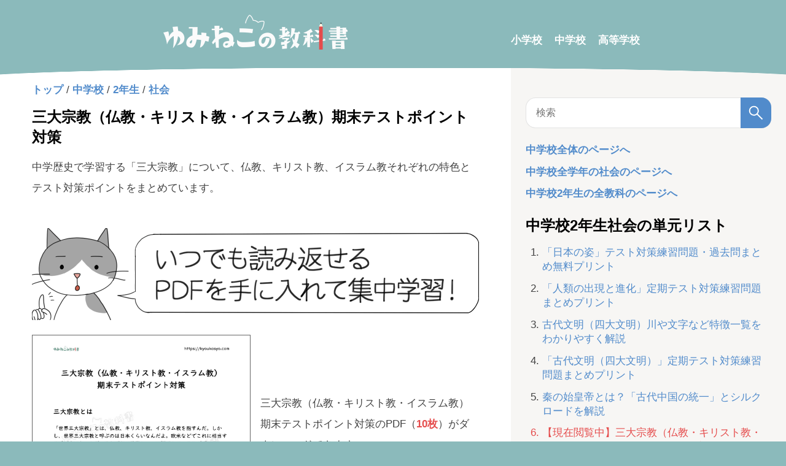

--- FILE ---
content_type: text/html; charset=UTF-8
request_url: https://kyoukasyo.com/junior-high-school/three-major-religions/
body_size: 32529
content:
<!DOCTYPE html>
<html lang="ja">
<head prefix="og: http://ogp.me/ns# fb: http://ogp.me/ns/fb# article: http://ogp.me/ns/article#">
<meta charset="utf-8">
<meta name="viewport" content="width=device-width,minimum-scale=1,initial-scale=1">
<meta name="robots" content="index, follow, max-snippet:-1, max-video-preview:-1, max-image-preview:large">
<title>三大宗教（仏教・キリスト教・イスラム教）期末テストポイント対策 - 中2社会｜ゆみねこの教科書</title>
<meta name="author" content="ゆみねこ">
<meta name="format-detection" content="telephone=no">
<meta name="description" content="中学歴史で学習する「三大宗教」について、仏教、キリスト教、イスラム教それぞれの特色とテスト対策ポイントをまとめています。それぞれの重要人物、宗教がおこった場所、特色や教典などを確認しましょう。">
<meta property="article:published_time" content="2023-08-31T15:48:03+09:00">
<meta property="article:modified_time" content="2023-08-31T15:48:04+09:00">
<meta property="article:section" content="中学校">
<meta property="og:title" content="三大宗教（仏教・キリスト教・イスラム教）期末テストポイント対策 - 中2社会｜ゆみねこの教科書">
<meta property="og:type" content="article">
<meta property="og:url" content="https://kyoukasyo.com/junior-high-school/three-major-religions/">
<meta property="og:description" content="中学歴史で学習する「三大宗教」について、仏教、キリスト教、イスラム教それぞれの特色とテスト対策ポイントをまとめています。それぞれの重要人物、宗教がおこった場所、特色や教典などを確認しましょう。">
<meta property="og:locale" content="ja_JP">
<meta property="og:site_name" content="ゆみねこの教科書">
<meta name="twitter:card" content="summary_large_image">
<meta name="twitter:site" content="@kyokasyowakaru">
<meta name="twitter:creator" content="@kyokasyowakaru">
<meta name="twitter:url" content="https://kyoukasyo.com/junior-high-school/three-major-religions/">
<meta name="twitter:title" content="三大宗教（仏教・キリスト教・イスラム教）期末テストポイント対策 - 中2社会｜ゆみねこの教科書">
<meta name="twitter:description" content="中学歴史で学習する「三大宗教」について、仏教、キリスト教、イスラム教それぞれの特色とテスト対策ポイントをまとめています。それぞれの重要人物、宗教がおこった場所、特色や教典などを確認しましょう。">
<link rel="icon" href="/favicon.ico">
<link rel="apple-touch-icon" href="/apple-touch-icon.png">
<link rel="alternate" type="application/rss+xml" title="ゆみねこの教科書 フィード" href="https://kyoukasyo.com/feed/">
<link rel="alternate" type="application/rss+xml" title="ゆみねこの教科書 コメントフィード" href="https://kyoukasyo.com/comments/feed/">
<style>
abbr,address,article,aside,audio,b,blockquote,body,canvas,caption,cite,code,dd,del,details,dfn,div,dl,dt,em,fieldset,figcaption,figure,footer,form,h1,h2,h3,h4,h5,h6,header,hgroup,html,i,iframe,img,ins,kbd,label,legend,li,mark,menu,nav,object,ol,p,pre,q,samp,section,small,span,strong,sub,summary,sup,table,tbody,td,tfoot,th,thead,time,tr,ul,var,video{margin:0;padding:0;border:0;outline:0;font-size:100%;vertical-align:baseline;background:0 0;box-sizing:border-box}body{line-height:1;background:#8bbabb;padding-bottom:215px}body.drill-tax,body.post-type-archive-drill,body.single-drill{background:#f1a98a}article,aside,details,figcaption,figure,footer,header,hgroup,menu,nav,section{display:block}ol,ul{list-style:none}blockquote,q{quotes:none}blockquote:after,blockquote:before,q:after,q:before{content:'';content:none}a{vertical-align:baseline;margin:0;padding:0;background:0 0;color:#518bcb;font-size:100%;font-weight:700;text-decoration:none}a:hover{text-decoration:underline}img{max-width:100%;height:auto}mark{background-color:#ff9;color:#000;font-style:italic;font-weight:700}del{text-decoration:line-through}abbr[title],dfn[title]{border-bottom:1px dotted;cursor:help}ins{background:0 0}table{border-collapse:collapse;border-spacing:0;font-size:94%;empty-cells:show;line-height:1.5;margin:0 0 20px;width:100%}td,th{margin:0;overflow:visible;vertical-align:middle}td{padding:.7rem}td:first-child,th:first-child{border-left-width:0}.wp-block-table{width:100%;overflow:auto;-webkit-overflow-scrolling:touch}.wp-block-table tr:nth-child(even){background-color:#f7f6f4}.wp-block-table th{color:#000;font-weight:700;text-align:left;border-bottom:4px double #8bbabb}.wp-block-table td,.wp-block-table th{padding:.5rem}.wp-block-table table{table-layout:fixed;word-wrap:break-word}input,select{vertical-align:middle}sup{font-size:70%;vertical-align:super}sub{font-size:70%;vertical-align:sub}body{font-family:"游ゴシック体","Yu Gothic",YuGothic,"Hiragino Kaku Gothic ProN","Hiragino Sans",Meiryo,sans-serif;font-weight:500}h1,h2,h3,h4,h5{line-height:1.4;margin:3rem 0 1rem}h1{font-size:1.5rem}.home h1{margin-bottom:-3rem}h2{font-size:1.38rem;background:#8bbabb;color:#fff;padding:1rem;border-left:6px double;position:relative}.pdf h2{margin:1.5rem 0}h2 a{color:#fff}h3{font-size:1.25rem;padding-bottom:.5rem;border-bottom:3px solid #8bbabb}h4{font-size:1.13rem;padding-left:1rem;border-left:4px solid #8bbabb}ol,p,ul{color:#424242}cite,dfn,em,i{font-style:normal}em{font-weight:700}main{width:auto;display:block}#header{position:relative;z-index:12;text-align:center;height:130px;margin-bottom:1.8rem;padding:1.5rem 0;background:#8bbabb;-webkit-mask-image:radial-gradient(110% 30% at bottom,transparent 50%,#fff 51%);mask-image:radial-gradient(110% 30% at bottom,transparent 50%,#fff 51%)}#logo a:hover{opacity:.7}#header-navi{display:none}#logo li{display:flex;flex-direction:column;align-items:center;justify-content:center}.head-kyoukasyo-logo{position:relative}.head-kyoukasyo-logo img{max-width:150px;margin-left:1rem}.head-kyoukasyo-logo::before{content:'by';position:absolute;top:10px;left:-10px;color:#fff}.drill-tax #header,.post-type-archive-drill #header,.single-drill #header{height:165px;margin-bottom:1.3rem;background:#f1a98a}#footer{position:relative;z-index:12;text-align:center;padding:3rem 2rem 2rem;margin-top:-3rem;background:#8bbabb;color:#fff;-webkit-mask-image:radial-gradient(110% 30% at top,transparent 50%,#fff 51%);mask-image:radial-gradient(110% 30% at top,transparent 50%,#fff 51%)}#footer-list li{margin:20px 0 0;color:#fff}#footer a{color:#fff}.drill-tax #footer,.post-type-archive-drill #footer,.single-drill #footer{background:#f1a98a}#content{margin-top:-3rem;background:#fff}#main{padding:1.5rem 20px 0}.archive #main,.page #main{padding:1.5rem 20px 3rem}#entry{margin:0 auto;max-width:728px}#entry p{margin-bottom:2rem;line-height:2}#entry img{max-width:100%;width:auto}#entry ol,#entry ul{margin-bottom:1.8rem;padding:0 0 0 2rem;line-height:1.4}#entry ul{list-style:disc}#entry ol{list-style:decimal}#entry li{padding:.5rem 0;text-align:left}#entry p+figure,#entry pre+figure{margin-top:2.5rem}#breadcrumb{margin:0 auto 1rem}#breadcrumb ul{margin-bottom:0;padding:0}#breadcrumb li{display:inline-block;padding:0}.single article>h1{margin:0 0 1rem}.single article img[height="1"]{height:1px;border:none}#side{background:#f7f6f4;padding:1.5rem 20px}#side h1{margin:0 0 1rem 0;text-align:left}#side ul{margin-bottom:1.5rem;padding:0}#side ol{padding-left:1.6em;list-style:decimal;margin-bottom:2rem}#side li{line-height:1.4;margin:.8rem 0;padding:0}#side li a{font-weight:400}#side ul li a{font-weight:700}.feedback_area{display:block;margin-bottom:1.5rem}.unit-active{color:#e54c4c}#side-navi{display:flex}#side-navi ul:first-child{border-right:1px dashed #8bbabb;padding-left:0}#side-navi ul:last-child{border-left:1px dashed #8bbabb}#side-navi ul{padding:0 1.5rem}.navi-active{color:#e75a5a}pre{background:#f5f5f5;line-height:1.4;margin-bottom:1em;max-width:100%;overflow:auto;padding:1rem}code{font-family:-apple-system,BlinkMacSystemFont,"Helvetica Neue",YuGothic,'Yu Gothic',Verdana,Meiryo,sans-serif}#search-form{margin:1.5rem 0;max-width:35em;position:relative}#search-form input[type=search]{-webkit-appearance:none;-moz-appearance:none;appearance:none;background-color:#fff;line-height:2;padding:.5rem 40px .5rem 1rem;width:100%;height:50px;border:1px solid hsla(0,0%,78%,.5);border-radius:1rem;font-size:1rem}#search-form input[type=search]:focus{outline:0}#search-form button{background-color:#518bcb;border-radius:0 1rem 1rem 0;border:none;position:absolute;right:0;top:0;width:50px;height:100%;cursor:pointer;padding:0}#search-form button svg{fill:#fff;position:absolute;right:50%;top:50%;width:30px;height:30px;margin-top:-15px;margin-right:-15px}#entry #search-result{list-style:none;max-width:728px;margin:0 auto 1.5rem;padding:0}#entry #commets-list{background:rgba(200,200,200,.15);border-radius:8px;padding:2rem;box-shadow:inset 0 2px 4px rgb(0 0 0 / 6%);list-style:none}#entry #commets-list ul{list-style:none}#entry #commets-list p{margin-bottom:1rem;word-wrap:break-word}.comment-author{word-wrap:break-word}.comment-author .says{display:none}.comment-meta{color:#666;font-size:11px;margin:.5em 0}.comment-meta a{color:inherit;text-decoration:none}.comment-reply-link{background:#aaa;color:#fff;font-size:12px;padding:4px 8px;text-decoration:none}.children{border-left:1px solid hsla(0,0%,78%,.5);margin-left:1.5em;margin-top:1em;padding:1em 0 0 1.5em}.comment-respond label{display:block;font-size:.9em;margin-bottom:.25em}.comment-respond #submit{-webkit-appearance:none;appearance:none;background:#518bcb;border:none;display:block;color:#fff;padding:.5rem 1rem;border-radius:2rem;margin-top:1.5rem;width:222px;height:38px;font-weight:700;font-size:16px;cursor:pointer}.submit{transition:opacity .25s}.submit:hover{opacity:.8}#comment,.comment-respond #author{-webkit-appearance:none;appearance:none;font:inherit;background:#fff;width:100%;box-shadow:inset 0 1px 4px rgb(0 0 0 / 6%);border-radius:4px;border:1px solid hsla(0,0%,78%,.5);border-radius:4px;padding:1rem;box-sizing:border-box;font-size:1rem}#comment:focus-visible,.comment-respond #author:focus-visible{outline:3px solid #8bbabb}#comment-head{margin-top:3rem}.adslot_horizontal{max-width:728px;min-height:calc(100vw * 250/300)}.adsense-bottom{margin:3rem auto;min-height:280px}.archive .adsense-bottom{margin-bottom:3rem}.adslot_728x90{max-width:728px;min-height:calc(100vw * 250/300);margin:1.5rem auto;text-align:center}.adslot_336x280{min-height:280px;display:block;margin-bottom:1.5rem}.adslot_max_250{min-height:280px;display:block;margin-bottom:1.5rem}.adslot_max_100{min-height:100px;display:block;margin-bottom:1.5rem}.adslot_overlay{position:fixed;z-index:12;width:100%;height:50px;bottom:0;left:0;text-align:center;background:#fff}.adslot_sticky{display:none}.sp-bottom-hoorizontal-ad{display:inline-block;width:100%;height:50px}.side-bottom-ad,.side-top-ad{width:100%;height:280px}.side_250_ad{width:100%;height:280px}.side_100_ad{width:100%;height:100px}.adslot_column_control{display:none}.ats-trvd-wrapper{max-width:320px;min-height:180px;margin-top:0!important;margin-bottom:0!important}.video-player{min-height:180px}.adslot_horizontal+.video-player,.drill-banner+.video-player,.video-player+#breadcrumb{margin-top:1.5rem}.single-drill #sas_26300{display:none}.about{margin-bottom:1.5rem}.about figure{margin-bottom:1rem}.about img{width:100%;max-width:500px}#entry .about p,#side .about p{line-height:2;word-break:break-all}#profile{text-align:left;display:flex;align-items:center;margin-bottom:1.5rem;line-height:1.4}#profile p{margin-bottom:0;line-height:1.4}#profile img{margin-right:1rem;width:100px}#profile a{background:#518bcb;display:block;color:#fff;padding:.5rem 1rem;border-radius:2rem;margin-top:.5rem;font-size:.79rem}#profile-head{background:#fff;color:#8bbabb;border-left:none;margin:1rem 0 1rem 0;padding-left:0}#profile-wrap{border:2px dashed #8bbabb;border-radius:2rem;margin:3rem 0;padding:0 1rem}#profile-wrap .about{margin-bottom:0}.pdf #profile-wrap{margin:3rem 0 1.5rem}.unit{margin:1.5rem auto}.home .unit{margin-top:5rem}.archive .unit{margin-top:7rem}.unit th{color:#000;font-weight:700;text-align:left;border-bottom:4px double #8bbabb;position:relative}.unit th,td{padding:.5rem}.category .unit th{border-top:4px double #8bbabb}.unit-primary:before{content:'';background:url(/wp-content/themes/kyoukasyo/img/shougakusei.png) no-repeat;background-size:contain;width:159px;height:88.5px;position:absolute;bottom:41px;right:0}.unit-junior:before{content:'';background:url(/wp-content/themes/kyoukasyo/img/chugakusei.png) no-repeat;background-size:contain;width:159px;height:88.5px;position:absolute;bottom:41px;right:0}.unit-high:before{content:'';background:url(/wp-content/themes/kyoukasyo/img/koukousei.png) no-repeat;background-size:contain;width:159px;height:88.5px;position:absolute;bottom:41px;right:0}body[class*=tax-] .unit-high:before,body[class*=tax-] .unit-junior:before,body[class*=tax-] .unit-primary:before{bottom:61px}.subject{max-width:728px;width:100%;margin:3rem auto}.subject ul{list-style:none;display:flex;flex-wrap:wrap;justify-content:space-between}.subject li{width:calc(100%/4);padding:1rem 0}.exercise{margin-bottom:2rem}.exercise p{color:#e75a5a}.answer{color:#518bcb;font-weight:700;cursor:pointer;margin-bottom:2rem}#contact-form{width:108%;height:1060px;margin:0 -4%}#iframe-wrapper{position:relative;width:100%;height:1144px}#iframe-wrapper iframe{position:absolute;top:0;left:0;width:100%;height:100%}.balloon{align-content:flex-start;display:flex;justify-content:space-between;position:relative;margin-bottom:2rem}.balloon-right{flex-direction:row-reverse}.balloon-icon{flex-shrink:0;position:relative;text-align:center;width:80px}.balloon-img{height:80px;width:80px;border:2px solid #ececec;border-radius:50%}.balloon-name{display:block;font-size:14px;line-height:1;opacity:.8;padding-top:4px}.balloon-speech{align-items:flex-start;display:flex;flex-basis:100%;padding:4px 0 4px 24px}.balloon-right .balloon-speech{justify-content:flex-end}.balloon-text{border-radius:8px;color:#333;line-height:1.6;padding:1em;position:relative;background:#fff;border:1px solid #a0a0a0}.balloon-text:after,.balloon-text:before{right:100%;top:50%;border:solid transparent;content:"";height:0;width:0;position:absolute;pointer-events:none}.balloon-text:after{border-color:rgba(255,255,255,0);border-right-color:#fff;border-width:12px;margin-top:-12px}.balloon-text:before{border-color:rgba(160,160,160,0);border-right-color:#a0a0a0;border-width:13px;margin-top:-13px}.balloon-right .balloon-speech{padding:4px 24px 4px 0}.balloon-right .balloon-text:after,.balloon-right .balloon-text:before{left:100%}.balloon-right .balloon-text:after{border-left-color:#fff;border-right-color:transparent}.balloon-right .balloon-text:before{border-left-color:#a0a0a0;border-right-color:transparent}.blackboard{position:relative;margin:2rem auto;padding:1em;background:#202020;border:7px solid #b2771f;border-radius:3px;box-shadow:0 0 5px #333;color:#fff;line-height:2}.blackboard li,.blackboard p{color:#fff}#entry .blackboard p{margin-bottom:0}.blackboard::after,.blackboard::before{position:absolute;content:'';bottom:0}.blackboard::before{width:20px;right:10px;border:solid 3px #ff42a0;border-radius:3px 2px 0 2px}.blackboard::after{width:15px;right:45px;border:solid 3px #fff;border-radius:8px 5px 2px 5px}.tooltip{position:relative;cursor:pointer}.tooltip-text{opacity:0;visibility:hidden;position:absolute;left:50%;z-index:1;transform:translateX(-50%);top:34px;display:inline-block;padding:15px;white-space:pre-line;width:240px;font-size:.8rem;line-height:1.6;background:#eaf2f3;color:#0e363c;border-radius:3px;transition:.3s ease-in}.tooltip-text:before{content:'';position:absolute;top:-13px;left:50%;margin-left:-7px;border:7px solid transparent;border-bottom:7px solid #eaf2f3}.tooltip:hover .tooltip-text{opacity:1;visibility:visible}.su-heading-align-center{text-align:center}.su-heading-style-default{padding:2px 0;border-top:1px solid #999;border-bottom:1px solid #999;margin-bottom:2rem}.su-heading-inner{padding:1em .5em;border-top:4px solid #eee;border-bottom:4px solid #eee;line-height:1.6}.cap_box{position:relative;margin-bottom:2rem}.cap_box_ttl{border-radius:2px 2px 0 0;align-items:center;background-color:#8bbabb;color:#fff;display:flex;justify-content:center;line-height:1.5;padding:.5em;position:relative;text-align:center;z-index:1}.cap_box_content{border:1px solid #8bbabb;padding:1.5em;position:relative}.cap_box.is-style-intext{border:1px solid #8bbabb;padding:1em}.is-style-intext .cap_box_ttl{background:0 0;color:#8bbabb;justify-content:flex-start;padding:0;text-align:left}.is-style-intext .cap_box_content{background:0 0;border:none;margin-top:1em;padding:0;line-height:1.6}#entry .cap_box_content p:last-child{margin-bottom:0}.su-label{display:inline;margin-right:.3em;padding:.1em .3em;font-size:.8em;height:.8em;line-height:.8em;border-radius:3px}.su-label-type-info{background:#09c;color:#fff}#entry .is-style-num_circle,#entry .su-list ul{margin-bottom:0}.su-list{line-height:2}.su-highlight{display:inline;padding:1px 0}#pdf-download{display:grid;grid-template-columns:1fr 1fr;grid-gap:1rem;align-items:center;margin-bottom:1.5rem}.pdf-link a{color:#fff;border-radius:2rem;margin-top:.5rem;background:#518bcb;display:block;padding:.5rem 1rem;text-align:center}#no-ad-pdf .pdf-link a{background:#009688}.pdf-area{margin:2rem 0}.pdf-area h3{margin:0 0 1rem}#pdf-download img,#pdf-img img{border:1px solid #666}.page-count{color:#e54c4c;font-weight:700}.page-back{display:inline-block;margin-top:1rem}#pdf-download figure a:hover,#pdf-img a:hover{opacity:.7}#pdf-img img{min-width:100%;min-height:calc(50vw * .75)}.pdf-download-wrap h2{background:#fff;padding:0;border-left:none}.wp-block-audio,.wp-block-file{margin-bottom:2rem}.wp-block-file__embed{display:none;margin-bottom:1rem}.wp-block-file__button{margin-left:1.5rem;background:#518bcb;border-radius:2em;color:#fff;font-size:.8em;padding:.5em 1em}.wp-block-file__button:hover{text-decoration:none}iframe[src*=youtube]{width:100%}.is-type-video{width:100%;max-width:100%}.is-type-video .wp-block-embed__wrapper{position:relative;padding-bottom:56.25%;overflow:hidden}.is-type-video iframe{position:absolute;top:0;left:0;width:100%;height:100%}.faq{padding:1rem 0}.faq+.faq{border-top:2px solid #f2f2f2;padding-top:2rem}.faq-answer,.faq-question{position:relative;font-weight:700;padding:1rem 1rem 1rem 4rem;line-height:2}.faq-answer:before,.faq-question:before{content:"Q";position:absolute;left:0;top:50%;margin-top:-22.5px;display:inline-block;width:45px;height:45px;line-height:45px;vertical-align:middle;text-align:center;font-family:Arial,sans-serif;font-size:21px;background:#518bcb;color:#fff;border-radius:50%}.faq-answer:before{content:"A";background:#e54c4c}#entry .faq-answer p,#entry .faq-question p{margin-bottom:0}.external:after{vertical-align:sub;margin-left:6px;content:url([data-uri])}.has-black-color{color:#000}.u-fz-l{font-size:1.25em}.wp-block-embed,.wp-block-group{margin-bottom:2rem}.has-border.-border01{border:1px solid #8bbabb}.wp-block-group__inner-container{padding:1rem;line-height:2}#entry .simple-box1 p:last-child,#entry .wp-block-group__inner-container p:last-child{margin-bottom:0}.simple-box1{border:3px solid #5c8d89;border-radius:4px;padding:1.5em;margin-bottom:2rem}.wp-block-image{margin-bottom:2rem}#MathJax_Message{display:none}.has-black-color{color:#000}.has-cyan-bluish-gray-color{color:#abb8c3}.has-white-color{color:#fff}.has-pale-pink-color{color:#f78da7}.has-vivid-red-color{color:#cf2e2e}.has-luminous-vivid-orange-color{color:#ff6900}.has-luminous-vivid-amber-color{color:#fcb900}.has-light-green-cyan-color{color:#7bdcb5}.has-vivid-green-cyan-color{color:#00d084}.has-pale-cyan-blue-color{color:#8ed1fc}.has-vivid-cyan-blue-color{color:#0693e3}.has-vivid-purple-color{color:#9b51e0}.affiliate-box{border:2px solid #f2f2f2;display:grid;grid-template-columns:25% 1fr;grid-gap:1rem;padding:1rem;margin-bottom:2rem}.affiliate-box-text{word-break:break-all}.affiliate-amazon{color:#ff9901}.affiliate-rakuten{color:#d24c4c}.affiliate-yahoo{color:#ff4c6f}#entry .affiliate-box-text p{margin-bottom:1rem}#entry ul.affiliate-box-link{list-style:none;padding:0;margin:0}#right-side{display:none}#entry li.pr{border:1px solid #424242;padding:0 .3rem;margin-right:.3rem}@keyframes shiny{0%{transform:scale(0) rotate(25deg);opacity:0}50%{transform:scale(1) rotate(25deg);opacity:1}100%{transform:scale(50) rotate(25deg);opacity:0}}.end-test-button,.start-test-button{background:#ce6363;display:block;color:#fff;padding:1rem;border-radius:2rem;text-align:center;position:relative;overflow:hidden}.end-test-button::after,.start-test-button::after{content:'';position:absolute;top:-100px;left:-100px;width:50px;height:50px;background-image:linear-gradient(100deg,rgba(255,255,255,0) 10%,rgba(255,255,255,1) 100%,rgba(255,255,255,0) 0);animation-name:shiny;animation-duration:3s;animation-timing-function:ease-in-out;animation-iteration-count:infinite}.start-test-button{margin-top:2rem}.end-test-button:hover,.start-test-button:hover{text-decoration:none;opacity:.9}.wp-block-my-custom-question-block{counter-reset:questionCounter;margin-top:2rem}body.single:not(.drill-answer) .wp-block-my-custom-question-block{transition:max-height 3s ease-in-out;overflow:hidden;max-height:0}.question-block-transition{overflow:hidden;transition:max-height 2s ease-in-out}.additional-questions-container{transition:max-height 3s ease-in-out;overflow:hidden;max-height:0}.wp-block-my-custom-question-child{margin-bottom:2rem;padding:1.5rem;border:1px solid #dadce0;border-radius:8px;background:#f7f6f4}.wp-block-my-custom-question-child p:first-child{position:relative;padding-left:3em}.wp-block-my-custom-question-child p:first-child::before{counter-increment:questionCounter;content:counter(questionCounter);font-weight:700;position:absolute;left:0;top:0;color:#fff;background:#f1a98a;width:36px;height:36px;border-radius:50%;text-align:center;line-height:36px;font-size:1.5rem}#entry .wp-block-my-custom-question-child p{margin-bottom:1rem;grid-area:question;margin:0}.wp-block-my-custom-question-child figure{grid-area:image;margin:0}#entry .wp-block-my-custom-question-child p+figure{margin-top:1rem;text-align:center}.question-child-answer{grid-area:answer;margin-top:1rem;width:calc(100% - 3rem);justify-self:center;-webkit-appearance:none;appearance:none;font:inherit;background:#fff;width:100%;box-shadow:inset 0 1px 4px rgb(0 0 0 / 6%);border-radius:4px;border:1px solid hsla(0,0%,78%,.5);border-radius:4px;padding:1rem;box-sizing:border-box;font-size:1rem}.question-child-answer:focus-visible{outline:3px solid #8bbabb}.wp-block-my-custom-question-child p{margin-left:20px}.wp-block-my-custom-question-child img{max-height:300px}.question-child-choices{display:flex;flex-direction:column;gap:20px;margin-top:1.5rem}.question-child-choices label{position:relative;padding-left:20px;cursor:pointer}.question-child-choices input[type=radio]{appearance:none;-webkit-appearance:none;-moz-appearance:none;position:absolute;left:0;top:50%;transform:translateY(-50%);width:18px;height:18px;border:2px solid #518bcb;border-radius:50%;outline:0;cursor:pointer;margin:0}.question-child-choices input[type=radio]:checked{background-color:transparent;border:2px solid #518bcb}.question-child-choices input[type=radio]:checked::before{content:'';position:absolute;top:50%;left:50%;transform:translate(-50%,-50%);width:9px;height:9px;background-color:#518bcb;border-radius:50%;box-sizing:border-box}.drill-answer .question-child-choices input[type=radio]{border:2px solid #c1c1c1}.drill-answer .question-child-choices input[type=radio]:checked{border:2px solid #c1c1c1}.drill-answer .question-child-choices input[type=radio]:checked::before{background-color:#c1c1c1}.test-results-container{background-color:#8bbabb;padding:1rem;margin-bottom:1.5rem;color:#fff;text-align:center}.test-results-container div:first-child{font-weight:700;margin:0 1rem 1rem;padding:1rem 0;border-bottom:2px solid #fff;display:flex;align-items:center;justify-content:center;gap:1.5rem}.test-results-container div:last-child,.test-results-container div:nth-child(2){display:inline-block}.test-results-container div:nth-child(2){margin-right:1.5rem;margin-bottom:1rem}.result-list th{text-align:left;padding:.5rem}.correct-answer .question-child-correct-answer{color:#1e8e3e;font-weight:700}.incorrect-answer .question-child-correct-answer{color:#d93025;font-weight:700}.correct-answer .question-child-answer{border:1px solid #1e8e3e;background:#e6f4ea;margin-bottom:1.5rem;color:#1e8e3e}.incorrect-answer .question-child-answer{border:1px solid #d93025;background:#fce8e6;margin-bottom:1.5rem;color:#d93025}.correct-answer .question-child-choices,.incorrect-answer .question-child-choices{margin-bottom:1.5rem}.question-child-correct-answer{padding-left:2rem;position:relative}.correct-answer .question-child-correct-answer::before{content:"〇";font-weight:700;position:absolute;left:0;top:0;color:#1e8e3e}.incorrect-answer .question-child-correct-answer::before{content:"✕";font-weight:700;position:absolute;left:0;top:0;color:#d93025}.test-result{display:block;margin-top:1rem}.test-result-number{font-size:1.5rem}.result-correct{font-size:4rem;color:#f6f611}.sub-buttons-container button,.test-buttons-container button,.test-share-container button{-webkit-appearance:none;appearance:none;background:#518bcb;border:none;display:block;color:#fff;padding:.5rem 1rem;border-radius:2rem;margin-top:1.5rem;width:100%;font-weight:700;font-size:16px;cursor:pointer}.test-buttons-container{text-align:center;margin-top:20px;margin-bottom:1.5rem}.sub-buttons-container{margin-bottom:1.5rem;gap:1.5rem}.sub-buttons-container button{flex-basis:50%}.sub-buttons-container button:hover{opacity:.9}.sub-buttons-container button:first-child{background:#009688;position:relative;line-height:1;display:inline-flex;align-items:center;justify-content:center}.sub-buttons-container .button-icon-and-text{display:inline-flex;align-items:center}.sub-buttons-container .button-icon{background:url(/wp-content/themes/kyoukasyo/img/repeat.svg) no-repeat;background-size:contain;width:25px;height:25px;margin-right:10px;filter:brightness(0) invert(1)}.test-buttons-container button:hover,.test-share-container button:hover{opacity:.7}.sns-share-container{display:flex;justify-content:space-around;gap:1.5rem}button.share-button-twitter{background:#000}button.share-button-facebook{background:#3b5998}button.share-button-line{background:#00c300}#entry .sns-share-heading{margin-bottom:0}.drill-status{font-weight:700}.drill-status.status-done{color:green}.drill-status.status-pending{color:red}.single-drill #side-inside ol{padding-left:3.5em}.single-drill #side-inside ol li{position:relative}.single-drill #side-inside ol li::before{content:attr(data-status);position:absolute;left:-3.5em;top:0;color:red;font-weight:700}.single-drill #side-inside ol li[data-status="済"]::before{color:green}#entry ol#other-drill{list-style:none;padding-left:0;counter-reset:otherCounter}#entry .test-share-container p{text-align:center;margin-bottom:1rem}#other-drill li{display:flex;align-items:center}#other-drill li img{max-width:40%;margin-right:1rem}#other-drill li a{display:flex;align-items:center}#other-drill li a:hover img{opacity:.9}#other-drill li .drill-status{position:relative;margin-right:2.5em}#other-drill li .drill-status::after{counter-increment:otherCounter;content:counter(otherCounter) ".";font-weight:700;position:absolute;left:1em;top:50%;color:#424242;font-weight:400;transform:translate(50%,-50%)}.show-all-link{display:block;margin-bottom:.5rem;margin-top:-.5rem;text-align:center}.accordion-icon{position:absolute;right:20px;top:50%;transform:translateY(-50%);font-weight:700;font-size:2rem}.drill-banner{margin-top:1.5rem}.drill-banner a:hover{opacity:.9}#right-side .drill-banner+h1,#side .drill-banner+h1{margin-top:1.5rem}.single-drill article>h1{background:#f1a98a;color:#fff;padding:1.5rem;border-radius:1.5rem}.drill-progress{background:#f1a98a;color:#fff;padding:.5rem 2rem;border-radius:2rem;display:inline-block;font-weight:700;font-size:1rem}.drill-answer .drill-progress{margin-bottom:.5rem}.section-number{font-weight:700;color:#f1a98a;background:#fff;width:36px;height:36px;border-radius:50%;text-align:center;line-height:36px;font-size:1.5rem;display:inline-block;margin-right:1rem}p.intro-text{margin-top:1.5rem}.wp-block-my-custom-question-child .wp-block-table th{text-align:center}@keyframes bounceIn{0%{opacity:0;-webkit-transform:scale(.3);-ms-transform:scale(.3);transform:scale(.3)}50%{opacity:1;-webkit-transform:scale(1.05);-ms-transform:scale(1.05);transform:scale(1.05)}70%{-webkit-transform:scale(.9);-ms-transform:scale(.9);transform:scale(.9)}100%{opacity:1;-webkit-transform:scale(1);-ms-transform:scale(1);transform:scale(1)}}@media screen and (min-width:1233px){body{padding-bottom:0}#logo ul{padding:0 20px;margin:0 auto}#header-navi{display:block}#header-navi ul{display:flex;flex-direction:row;justify-content:flex-start;align-items:center;height:100%}#header-navi li{padding:1.5rem 10px}#header-navi li:first-child{padding-left:0}#header-navi a{font-weight:700;color:#fff}#content,#header{display:grid;grid-template-columns:1fr calc(400px + 3rem)}#main{padding:1.5rem 20px 2.5rem;grid-row:1/2;grid-column:1/2}.archive #main,.page #main,.search #main{padding:1.5rem 20px 3rem}#side{position:sticky;top:0;right:0;z-index:11;align-self:start;width:100%;min-height:100vh;padding:1.5rem 0 0 1.5rem;margin-bottom:1rem;grid-row:1/2;grid-column:2/3}#side-inside{padding-right:1.5rem;padding-bottom:1.5rem;height:100vh;overflow-y:scroll}#side-navi ul{padding:0 2rem}#profile a{font-size:1rem}.subject li{width:calc(100%/9)}.unit th,td{padding:.7rem}.unit-high:before,.unit-junior:before,.unit-primary:before{bottom:47px}#footer{margin-top:-2rem}#footer-list{display:flex;justify-content:center}#footer-list li{margin:0 20px 0 0}#footer-list li:last-child{margin-right:0}#iframe-wrapper{height:925px}#profile-wrap{padding:0 2rem}#pdf-download img{min-width:356px;min-height:calc(356px * 210/297)}.adslot_horizontal{min-height:280px}.adslot_multiplex{min-height:436px}.adslot_728x90{min-height:90px}.adslot_overlay{display:none}.wp-block-file__embed{display:block}.adslot_sticky{display:block;position:sticky;bottom:0;left:0;z-index:11;width:728px;height:90px;margin:0 auto}.adslot_sticky_in{max-width:728px;margin:0 auto}.wp-block-table table{min-width:728px;table-layout:auto}.wp-block-my-custom-question-child .wp-block-table table{min-width:auto}.question-child-choices{flex-direction:row}.test-share-container{display:flex;gap:1.5rem;align-content:center;justify-content:center}#entry .test-share-container p{margin-bottom:0}.test-share-container button{margin-top:0;max-width:300px}.sub-buttons-container{display:flex;justify-content:space-around}#logo li{flex-direction:row;align-items:baseline}.drill-tax #header,.post-type-archive-drill #header,.single-drill #header{height:130px;margin-bottom:1.8rem}.result-list th{padding:.7rem}.single-drill #sas_26300{display:block}#sas_26300,#sas_26711{display:block;width:300px;height:250px;margin:auto}}@media screen and (min-width:1358px){#content,#header{grid-template-columns:calc(728px + 16%) 1fr}#logo{padding:0 8%}#logo ul{padding:0}#main{padding:1.5rem 8% 2.5rem}.archive #main,.page #main{padding:1.5rem 8% 3rem}#entry,#logo ul{max-width:728px}}@media screen and (min-width:1544px){body.single:not(.pdf):not(.drill-answer) #content,body.single:not(.pdf):not(.drill-answer) #header{grid-template-columns:1fr calc(728px + 8%) 1fr}body.single:not(.pdf):not(.drill-answer) #main{padding:1.5rem 0 2.5rem}body.single:not(.pdf):not(.drill-answer) #side-inside{padding-bottom:1.5rem}body.single:not(.pdf):not(.drill-answer) #header #logo{grid-column:2}body.single:not(.pdf):not(.drill-answer) #side{grid-column:1/2}body.single:not(.pdf):not(.drill-answer) #main{grid-column:2/3}body.single:not(.pdf):not(.drill-answer) .adslot_sticky{width:100%}body.single:not(.pdf):not(.drill-answer) .adslot_sticky_in{max-width:100%}#right-side{display:block;position:sticky;top:0;right:0;z-index:11;align-self:start;width:100%;min-height:100vh;padding:1.5rem 0 0 1.5rem;margin-bottom:1rem;background:#f7f6f4;grid-row:1/2;grid-column:3/4}#right-side h1{margin:0;text-align:left}.single-drill #right-side h1{margin-bottom:1rem}#right-side-inside{padding-right:1.5rem;padding-bottom:calc(1.5rem + 180px);height:100vh;overflow-y:scroll}#right-side p{margin-bottom:2rem;line-height:2}#right-side #pdf-download img{min-width:auto;min-height:auto}.pdf-download-wrap{display:none}#right-side,body.single:not(.pdf):not(.drill-answer) #side{font-size:.9rem}.adslot_column_control{display:block}.adslot_max_250{min-height:250px;max-height:250px}.side_250_ad{height:250px}.side_100_ad{height:100px}}@media screen and (min-width:1733px){#content,#header{grid-template-columns:1fr 1fr}#main{width:100%;padding:1.5rem 0 2rem}.archive #main,.page #main{padding:1.5rem 0 4.5rem}.side-top-ad{max-width:336px}}@media screen and (min-width:1980px){body.single:not(.pdf):not(.drill-answer) #content,body.single:not(.pdf):not(.drill-answer) #header{grid-template-columns:1fr 1.5fr 1fr}}body{font-size: 17px;}</style>
<script type="application/ld+json">[{"@context":"https://schema.org","@type":"BreadcrumbList","itemListElement":[{"@type":"ListItem","position":1,"item":{"@id":"https://kyoukasyo.com","name":"トップ"}},{"@type":"ListItem","position":2,"item":{"@id":"https://kyoukasyo.com/junior-high-school/","name":"中学校"}},{"@type":"ListItem","position":3,"item":{"@id":"https://kyoukasyo.com/junior-high-school-2/","name":"2年生"}},{"@type":"ListItem","position":4,"item":{"@id":"https://kyoukasyo.com/junior-high-school-social-studies/","name":"社会"}},{"@type":"ListItem","position":5,"item":{"@id":"https://kyoukasyo.com/junior-high-school/three-major-religions/","name":"三大宗教（仏教・キリスト教・イスラム教）期末テストポイント対策"}}]},{"@context":"https://schema.org","@type":"Article","mainEntityOfPage":{"@type":"WebPage","@id":"https://kyoukasyo.com/junior-high-school/three-major-religions/"},"headline":"三大宗教（仏教・キリスト教・イスラム教）期末テストポイント対策","datePublished":"2023-08-31T15:48:03+09:00","dateModified":"2023-08-31T15:48:04+09:00","author":{"@type":"Person","name":"ゆみねこ","url":"https://kyoukasyo.com/author/yumineko/","sameAs":["https://x.com/kyokasyowakaru","https://www.youtube.com/@yumineko.kyoukasyo","https://www.instagram.com/kyoukasyo_wakariyasuku/"]},"description":"中学歴史で学習する「三大宗教」について、仏教、キリスト教、イスラム教それぞれの特色とテスト対策ポイントをまとめています。それぞれの重要人物、宗教がおこった場所、特色や教典などを確認しましょう。"}]</script>
<script async src="https://pagead2.googlesyndication.com/pagead/js/adsbygoogle.js?client=ca-pub-9539185701853016" crossorigin="anonymous"></script>
<script async src="https://www.googletagmanager.com/gtag/js?id=UA-138666852-1"></script>
<script>
  window.dataLayer = window.dataLayer || [];
  function gtag(){dataLayer.push(arguments);}
  gtag('js', new Date());

  gtag('config', 'UA-138666852-1');
</script>

<!-- ▼▼▼ Google Fonts (BIZ UD Gothic) の読み込み ▼▼▼ -->
<link rel="preconnect" href="https://fonts.googleapis.com">
<link rel="preconnect" href="https://fonts.gstatic.com" crossorigin>
<link href="https://fonts.googleapis.com/css2?family=BIZ+UDGothic:wght@400;700&display=swap" rel="stylesheet">
<!-- ▲▲▲ ここまで ▲▲▲ -->
<!-- MicroAd Tag -->
<!--<script src="https://rise.enhance.co.jp/eot.js?eotId=EOT-DX5E563X"></script>//-->
<!-- End MicroAd Tag -->
<style id='wp-block-heading-inline-css' type='text/css'>
h1:where(.wp-block-heading).has-background,h2:where(.wp-block-heading).has-background,h3:where(.wp-block-heading).has-background,h4:where(.wp-block-heading).has-background,h5:where(.wp-block-heading).has-background,h6:where(.wp-block-heading).has-background{padding:1.25em 2.375em}h1.has-text-align-left[style*=writing-mode]:where([style*=vertical-lr]),h1.has-text-align-right[style*=writing-mode]:where([style*=vertical-rl]),h2.has-text-align-left[style*=writing-mode]:where([style*=vertical-lr]),h2.has-text-align-right[style*=writing-mode]:where([style*=vertical-rl]),h3.has-text-align-left[style*=writing-mode]:where([style*=vertical-lr]),h3.has-text-align-right[style*=writing-mode]:where([style*=vertical-rl]),h4.has-text-align-left[style*=writing-mode]:where([style*=vertical-lr]),h4.has-text-align-right[style*=writing-mode]:where([style*=vertical-rl]),h5.has-text-align-left[style*=writing-mode]:where([style*=vertical-lr]),h5.has-text-align-right[style*=writing-mode]:where([style*=vertical-rl]),h6.has-text-align-left[style*=writing-mode]:where([style*=vertical-lr]),h6.has-text-align-right[style*=writing-mode]:where([style*=vertical-rl]){rotate:180deg}
/*# sourceURL=https://kyoukasyo.com/wp-includes/blocks/heading/style.min.css */
</style>
<style id='wp-block-image-inline-css' type='text/css'>
.wp-block-image>a,.wp-block-image>figure>a{display:inline-block}.wp-block-image img{box-sizing:border-box;height:auto;max-width:100%;vertical-align:bottom}@media not (prefers-reduced-motion){.wp-block-image img.hide{visibility:hidden}.wp-block-image img.show{animation:show-content-image .4s}}.wp-block-image[style*=border-radius] img,.wp-block-image[style*=border-radius]>a{border-radius:inherit}.wp-block-image.has-custom-border img{box-sizing:border-box}.wp-block-image.aligncenter{text-align:center}.wp-block-image.alignfull>a,.wp-block-image.alignwide>a{width:100%}.wp-block-image.alignfull img,.wp-block-image.alignwide img{height:auto;width:100%}.wp-block-image .aligncenter,.wp-block-image .alignleft,.wp-block-image .alignright,.wp-block-image.aligncenter,.wp-block-image.alignleft,.wp-block-image.alignright{display:table}.wp-block-image .aligncenter>figcaption,.wp-block-image .alignleft>figcaption,.wp-block-image .alignright>figcaption,.wp-block-image.aligncenter>figcaption,.wp-block-image.alignleft>figcaption,.wp-block-image.alignright>figcaption{caption-side:bottom;display:table-caption}.wp-block-image .alignleft{float:left;margin:.5em 1em .5em 0}.wp-block-image .alignright{float:right;margin:.5em 0 .5em 1em}.wp-block-image .aligncenter{margin-left:auto;margin-right:auto}.wp-block-image :where(figcaption){margin-bottom:1em;margin-top:.5em}.wp-block-image.is-style-circle-mask img{border-radius:9999px}@supports ((-webkit-mask-image:none) or (mask-image:none)) or (-webkit-mask-image:none){.wp-block-image.is-style-circle-mask img{border-radius:0;-webkit-mask-image:url('data:image/svg+xml;utf8,<svg viewBox="0 0 100 100" xmlns="http://www.w3.org/2000/svg"><circle cx="50" cy="50" r="50"/></svg>');mask-image:url('data:image/svg+xml;utf8,<svg viewBox="0 0 100 100" xmlns="http://www.w3.org/2000/svg"><circle cx="50" cy="50" r="50"/></svg>');mask-mode:alpha;-webkit-mask-position:center;mask-position:center;-webkit-mask-repeat:no-repeat;mask-repeat:no-repeat;-webkit-mask-size:contain;mask-size:contain}}:root :where(.wp-block-image.is-style-rounded img,.wp-block-image .is-style-rounded img){border-radius:9999px}.wp-block-image figure{margin:0}.wp-lightbox-container{display:flex;flex-direction:column;position:relative}.wp-lightbox-container img{cursor:zoom-in}.wp-lightbox-container img:hover+button{opacity:1}.wp-lightbox-container button{align-items:center;backdrop-filter:blur(16px) saturate(180%);background-color:#5a5a5a40;border:none;border-radius:4px;cursor:zoom-in;display:flex;height:20px;justify-content:center;opacity:0;padding:0;position:absolute;right:16px;text-align:center;top:16px;width:20px;z-index:100}@media not (prefers-reduced-motion){.wp-lightbox-container button{transition:opacity .2s ease}}.wp-lightbox-container button:focus-visible{outline:3px auto #5a5a5a40;outline:3px auto -webkit-focus-ring-color;outline-offset:3px}.wp-lightbox-container button:hover{cursor:pointer;opacity:1}.wp-lightbox-container button:focus{opacity:1}.wp-lightbox-container button:focus,.wp-lightbox-container button:hover,.wp-lightbox-container button:not(:hover):not(:active):not(.has-background){background-color:#5a5a5a40;border:none}.wp-lightbox-overlay{box-sizing:border-box;cursor:zoom-out;height:100vh;left:0;overflow:hidden;position:fixed;top:0;visibility:hidden;width:100%;z-index:100000}.wp-lightbox-overlay .close-button{align-items:center;cursor:pointer;display:flex;justify-content:center;min-height:40px;min-width:40px;padding:0;position:absolute;right:calc(env(safe-area-inset-right) + 16px);top:calc(env(safe-area-inset-top) + 16px);z-index:5000000}.wp-lightbox-overlay .close-button:focus,.wp-lightbox-overlay .close-button:hover,.wp-lightbox-overlay .close-button:not(:hover):not(:active):not(.has-background){background:none;border:none}.wp-lightbox-overlay .lightbox-image-container{height:var(--wp--lightbox-container-height);left:50%;overflow:hidden;position:absolute;top:50%;transform:translate(-50%,-50%);transform-origin:top left;width:var(--wp--lightbox-container-width);z-index:9999999999}.wp-lightbox-overlay .wp-block-image{align-items:center;box-sizing:border-box;display:flex;height:100%;justify-content:center;margin:0;position:relative;transform-origin:0 0;width:100%;z-index:3000000}.wp-lightbox-overlay .wp-block-image img{height:var(--wp--lightbox-image-height);min-height:var(--wp--lightbox-image-height);min-width:var(--wp--lightbox-image-width);width:var(--wp--lightbox-image-width)}.wp-lightbox-overlay .wp-block-image figcaption{display:none}.wp-lightbox-overlay button{background:none;border:none}.wp-lightbox-overlay .scrim{background-color:#fff;height:100%;opacity:.9;position:absolute;width:100%;z-index:2000000}.wp-lightbox-overlay.active{visibility:visible}@media not (prefers-reduced-motion){.wp-lightbox-overlay.active{animation:turn-on-visibility .25s both}.wp-lightbox-overlay.active img{animation:turn-on-visibility .35s both}.wp-lightbox-overlay.show-closing-animation:not(.active){animation:turn-off-visibility .35s both}.wp-lightbox-overlay.show-closing-animation:not(.active) img{animation:turn-off-visibility .25s both}.wp-lightbox-overlay.zoom.active{animation:none;opacity:1;visibility:visible}.wp-lightbox-overlay.zoom.active .lightbox-image-container{animation:lightbox-zoom-in .4s}.wp-lightbox-overlay.zoom.active .lightbox-image-container img{animation:none}.wp-lightbox-overlay.zoom.active .scrim{animation:turn-on-visibility .4s forwards}.wp-lightbox-overlay.zoom.show-closing-animation:not(.active){animation:none}.wp-lightbox-overlay.zoom.show-closing-animation:not(.active) .lightbox-image-container{animation:lightbox-zoom-out .4s}.wp-lightbox-overlay.zoom.show-closing-animation:not(.active) .lightbox-image-container img{animation:none}.wp-lightbox-overlay.zoom.show-closing-animation:not(.active) .scrim{animation:turn-off-visibility .4s forwards}}@keyframes show-content-image{0%{visibility:hidden}99%{visibility:hidden}to{visibility:visible}}@keyframes turn-on-visibility{0%{opacity:0}to{opacity:1}}@keyframes turn-off-visibility{0%{opacity:1;visibility:visible}99%{opacity:0;visibility:visible}to{opacity:0;visibility:hidden}}@keyframes lightbox-zoom-in{0%{transform:translate(calc((-100vw + var(--wp--lightbox-scrollbar-width))/2 + var(--wp--lightbox-initial-left-position)),calc(-50vh + var(--wp--lightbox-initial-top-position))) scale(var(--wp--lightbox-scale))}to{transform:translate(-50%,-50%) scale(1)}}@keyframes lightbox-zoom-out{0%{transform:translate(-50%,-50%) scale(1);visibility:visible}99%{visibility:visible}to{transform:translate(calc((-100vw + var(--wp--lightbox-scrollbar-width))/2 + var(--wp--lightbox-initial-left-position)),calc(-50vh + var(--wp--lightbox-initial-top-position))) scale(var(--wp--lightbox-scale));visibility:hidden}}
/*# sourceURL=https://kyoukasyo.com/wp-includes/blocks/image/style.min.css */
</style>
<style id='wp-block-paragraph-inline-css' type='text/css'>
.is-small-text{font-size:.875em}.is-regular-text{font-size:1em}.is-large-text{font-size:2.25em}.is-larger-text{font-size:3em}.has-drop-cap:not(:focus):first-letter{float:left;font-size:8.4em;font-style:normal;font-weight:100;line-height:.68;margin:.05em .1em 0 0;text-transform:uppercase}body.rtl .has-drop-cap:not(:focus):first-letter{float:none;margin-left:.1em}p.has-drop-cap.has-background{overflow:hidden}:root :where(p.has-background){padding:1.25em 2.375em}:where(p.has-text-color:not(.has-link-color)) a{color:inherit}p.has-text-align-left[style*="writing-mode:vertical-lr"],p.has-text-align-right[style*="writing-mode:vertical-rl"]{rotate:180deg}
/*# sourceURL=https://kyoukasyo.com/wp-includes/blocks/paragraph/style.min.css */
</style>
<style id='wp-block-table-inline-css' type='text/css'>
.wp-block-table{overflow-x:auto}.wp-block-table table{border-collapse:collapse;width:100%}.wp-block-table thead{border-bottom:3px solid}.wp-block-table tfoot{border-top:3px solid}.wp-block-table td,.wp-block-table th{border:1px solid;padding:.5em}.wp-block-table .has-fixed-layout{table-layout:fixed;width:100%}.wp-block-table .has-fixed-layout td,.wp-block-table .has-fixed-layout th{word-break:break-word}.wp-block-table.aligncenter,.wp-block-table.alignleft,.wp-block-table.alignright{display:table;width:auto}.wp-block-table.aligncenter td,.wp-block-table.aligncenter th,.wp-block-table.alignleft td,.wp-block-table.alignleft th,.wp-block-table.alignright td,.wp-block-table.alignright th{word-break:break-word}.wp-block-table .has-subtle-light-gray-background-color{background-color:#f3f4f5}.wp-block-table .has-subtle-pale-green-background-color{background-color:#e9fbe5}.wp-block-table .has-subtle-pale-blue-background-color{background-color:#e7f5fe}.wp-block-table .has-subtle-pale-pink-background-color{background-color:#fcf0ef}.wp-block-table.is-style-stripes{background-color:initial;border-collapse:inherit;border-spacing:0}.wp-block-table.is-style-stripes tbody tr:nth-child(odd){background-color:#f0f0f0}.wp-block-table.is-style-stripes.has-subtle-light-gray-background-color tbody tr:nth-child(odd){background-color:#f3f4f5}.wp-block-table.is-style-stripes.has-subtle-pale-green-background-color tbody tr:nth-child(odd){background-color:#e9fbe5}.wp-block-table.is-style-stripes.has-subtle-pale-blue-background-color tbody tr:nth-child(odd){background-color:#e7f5fe}.wp-block-table.is-style-stripes.has-subtle-pale-pink-background-color tbody tr:nth-child(odd){background-color:#fcf0ef}.wp-block-table.is-style-stripes td,.wp-block-table.is-style-stripes th{border-color:#0000}.wp-block-table.is-style-stripes{border-bottom:1px solid #f0f0f0}.wp-block-table .has-border-color td,.wp-block-table .has-border-color th,.wp-block-table .has-border-color tr,.wp-block-table .has-border-color>*{border-color:inherit}.wp-block-table table[style*=border-top-color] tr:first-child,.wp-block-table table[style*=border-top-color] tr:first-child td,.wp-block-table table[style*=border-top-color] tr:first-child th,.wp-block-table table[style*=border-top-color]>*,.wp-block-table table[style*=border-top-color]>* td,.wp-block-table table[style*=border-top-color]>* th{border-top-color:inherit}.wp-block-table table[style*=border-top-color] tr:not(:first-child){border-top-color:initial}.wp-block-table table[style*=border-right-color] td:last-child,.wp-block-table table[style*=border-right-color] th,.wp-block-table table[style*=border-right-color] tr,.wp-block-table table[style*=border-right-color]>*{border-right-color:inherit}.wp-block-table table[style*=border-bottom-color] tr:last-child,.wp-block-table table[style*=border-bottom-color] tr:last-child td,.wp-block-table table[style*=border-bottom-color] tr:last-child th,.wp-block-table table[style*=border-bottom-color]>*,.wp-block-table table[style*=border-bottom-color]>* td,.wp-block-table table[style*=border-bottom-color]>* th{border-bottom-color:inherit}.wp-block-table table[style*=border-bottom-color] tr:not(:last-child){border-bottom-color:initial}.wp-block-table table[style*=border-left-color] td:first-child,.wp-block-table table[style*=border-left-color] th,.wp-block-table table[style*=border-left-color] tr,.wp-block-table table[style*=border-left-color]>*{border-left-color:inherit}.wp-block-table table[style*=border-style] td,.wp-block-table table[style*=border-style] th,.wp-block-table table[style*=border-style] tr,.wp-block-table table[style*=border-style]>*{border-style:inherit}.wp-block-table table[style*=border-width] td,.wp-block-table table[style*=border-width] th,.wp-block-table table[style*=border-width] tr,.wp-block-table table[style*=border-width]>*{border-style:inherit;border-width:inherit}
/*# sourceURL=https://kyoukasyo.com/wp-includes/blocks/table/style.min.css */
</style>
<style id='global-styles-inline-css' type='text/css'>
:root{--wp--preset--aspect-ratio--square: 1;--wp--preset--aspect-ratio--4-3: 4/3;--wp--preset--aspect-ratio--3-4: 3/4;--wp--preset--aspect-ratio--3-2: 3/2;--wp--preset--aspect-ratio--2-3: 2/3;--wp--preset--aspect-ratio--16-9: 16/9;--wp--preset--aspect-ratio--9-16: 9/16;--wp--preset--color--black: #000000;--wp--preset--color--cyan-bluish-gray: #abb8c3;--wp--preset--color--white: #ffffff;--wp--preset--color--pale-pink: #f78da7;--wp--preset--color--vivid-red: #cf2e2e;--wp--preset--color--luminous-vivid-orange: #ff6900;--wp--preset--color--luminous-vivid-amber: #fcb900;--wp--preset--color--light-green-cyan: #7bdcb5;--wp--preset--color--vivid-green-cyan: #00d084;--wp--preset--color--pale-cyan-blue: #8ed1fc;--wp--preset--color--vivid-cyan-blue: #0693e3;--wp--preset--color--vivid-purple: #9b51e0;--wp--preset--gradient--vivid-cyan-blue-to-vivid-purple: linear-gradient(135deg,rgb(6,147,227) 0%,rgb(155,81,224) 100%);--wp--preset--gradient--light-green-cyan-to-vivid-green-cyan: linear-gradient(135deg,rgb(122,220,180) 0%,rgb(0,208,130) 100%);--wp--preset--gradient--luminous-vivid-amber-to-luminous-vivid-orange: linear-gradient(135deg,rgb(252,185,0) 0%,rgb(255,105,0) 100%);--wp--preset--gradient--luminous-vivid-orange-to-vivid-red: linear-gradient(135deg,rgb(255,105,0) 0%,rgb(207,46,46) 100%);--wp--preset--gradient--very-light-gray-to-cyan-bluish-gray: linear-gradient(135deg,rgb(238,238,238) 0%,rgb(169,184,195) 100%);--wp--preset--gradient--cool-to-warm-spectrum: linear-gradient(135deg,rgb(74,234,220) 0%,rgb(151,120,209) 20%,rgb(207,42,186) 40%,rgb(238,44,130) 60%,rgb(251,105,98) 80%,rgb(254,248,76) 100%);--wp--preset--gradient--blush-light-purple: linear-gradient(135deg,rgb(255,206,236) 0%,rgb(152,150,240) 100%);--wp--preset--gradient--blush-bordeaux: linear-gradient(135deg,rgb(254,205,165) 0%,rgb(254,45,45) 50%,rgb(107,0,62) 100%);--wp--preset--gradient--luminous-dusk: linear-gradient(135deg,rgb(255,203,112) 0%,rgb(199,81,192) 50%,rgb(65,88,208) 100%);--wp--preset--gradient--pale-ocean: linear-gradient(135deg,rgb(255,245,203) 0%,rgb(182,227,212) 50%,rgb(51,167,181) 100%);--wp--preset--gradient--electric-grass: linear-gradient(135deg,rgb(202,248,128) 0%,rgb(113,206,126) 100%);--wp--preset--gradient--midnight: linear-gradient(135deg,rgb(2,3,129) 0%,rgb(40,116,252) 100%);--wp--preset--font-size--small: 13px;--wp--preset--font-size--medium: 20px;--wp--preset--font-size--large: 36px;--wp--preset--font-size--x-large: 42px;--wp--preset--spacing--20: 0.44rem;--wp--preset--spacing--30: 0.67rem;--wp--preset--spacing--40: 1rem;--wp--preset--spacing--50: 1.5rem;--wp--preset--spacing--60: 2.25rem;--wp--preset--spacing--70: 3.38rem;--wp--preset--spacing--80: 5.06rem;--wp--preset--shadow--natural: 6px 6px 9px rgba(0, 0, 0, 0.2);--wp--preset--shadow--deep: 12px 12px 50px rgba(0, 0, 0, 0.4);--wp--preset--shadow--sharp: 6px 6px 0px rgba(0, 0, 0, 0.2);--wp--preset--shadow--outlined: 6px 6px 0px -3px rgb(255, 255, 255), 6px 6px rgb(0, 0, 0);--wp--preset--shadow--crisp: 6px 6px 0px rgb(0, 0, 0);}:where(.is-layout-flex){gap: 0.5em;}:where(.is-layout-grid){gap: 0.5em;}body .is-layout-flex{display: flex;}.is-layout-flex{flex-wrap: wrap;align-items: center;}.is-layout-flex > :is(*, div){margin: 0;}body .is-layout-grid{display: grid;}.is-layout-grid > :is(*, div){margin: 0;}:where(.wp-block-columns.is-layout-flex){gap: 2em;}:where(.wp-block-columns.is-layout-grid){gap: 2em;}:where(.wp-block-post-template.is-layout-flex){gap: 1.25em;}:where(.wp-block-post-template.is-layout-grid){gap: 1.25em;}.has-black-color{color: var(--wp--preset--color--black) !important;}.has-cyan-bluish-gray-color{color: var(--wp--preset--color--cyan-bluish-gray) !important;}.has-white-color{color: var(--wp--preset--color--white) !important;}.has-pale-pink-color{color: var(--wp--preset--color--pale-pink) !important;}.has-vivid-red-color{color: var(--wp--preset--color--vivid-red) !important;}.has-luminous-vivid-orange-color{color: var(--wp--preset--color--luminous-vivid-orange) !important;}.has-luminous-vivid-amber-color{color: var(--wp--preset--color--luminous-vivid-amber) !important;}.has-light-green-cyan-color{color: var(--wp--preset--color--light-green-cyan) !important;}.has-vivid-green-cyan-color{color: var(--wp--preset--color--vivid-green-cyan) !important;}.has-pale-cyan-blue-color{color: var(--wp--preset--color--pale-cyan-blue) !important;}.has-vivid-cyan-blue-color{color: var(--wp--preset--color--vivid-cyan-blue) !important;}.has-vivid-purple-color{color: var(--wp--preset--color--vivid-purple) !important;}.has-black-background-color{background-color: var(--wp--preset--color--black) !important;}.has-cyan-bluish-gray-background-color{background-color: var(--wp--preset--color--cyan-bluish-gray) !important;}.has-white-background-color{background-color: var(--wp--preset--color--white) !important;}.has-pale-pink-background-color{background-color: var(--wp--preset--color--pale-pink) !important;}.has-vivid-red-background-color{background-color: var(--wp--preset--color--vivid-red) !important;}.has-luminous-vivid-orange-background-color{background-color: var(--wp--preset--color--luminous-vivid-orange) !important;}.has-luminous-vivid-amber-background-color{background-color: var(--wp--preset--color--luminous-vivid-amber) !important;}.has-light-green-cyan-background-color{background-color: var(--wp--preset--color--light-green-cyan) !important;}.has-vivid-green-cyan-background-color{background-color: var(--wp--preset--color--vivid-green-cyan) !important;}.has-pale-cyan-blue-background-color{background-color: var(--wp--preset--color--pale-cyan-blue) !important;}.has-vivid-cyan-blue-background-color{background-color: var(--wp--preset--color--vivid-cyan-blue) !important;}.has-vivid-purple-background-color{background-color: var(--wp--preset--color--vivid-purple) !important;}.has-black-border-color{border-color: var(--wp--preset--color--black) !important;}.has-cyan-bluish-gray-border-color{border-color: var(--wp--preset--color--cyan-bluish-gray) !important;}.has-white-border-color{border-color: var(--wp--preset--color--white) !important;}.has-pale-pink-border-color{border-color: var(--wp--preset--color--pale-pink) !important;}.has-vivid-red-border-color{border-color: var(--wp--preset--color--vivid-red) !important;}.has-luminous-vivid-orange-border-color{border-color: var(--wp--preset--color--luminous-vivid-orange) !important;}.has-luminous-vivid-amber-border-color{border-color: var(--wp--preset--color--luminous-vivid-amber) !important;}.has-light-green-cyan-border-color{border-color: var(--wp--preset--color--light-green-cyan) !important;}.has-vivid-green-cyan-border-color{border-color: var(--wp--preset--color--vivid-green-cyan) !important;}.has-pale-cyan-blue-border-color{border-color: var(--wp--preset--color--pale-cyan-blue) !important;}.has-vivid-cyan-blue-border-color{border-color: var(--wp--preset--color--vivid-cyan-blue) !important;}.has-vivid-purple-border-color{border-color: var(--wp--preset--color--vivid-purple) !important;}.has-vivid-cyan-blue-to-vivid-purple-gradient-background{background: var(--wp--preset--gradient--vivid-cyan-blue-to-vivid-purple) !important;}.has-light-green-cyan-to-vivid-green-cyan-gradient-background{background: var(--wp--preset--gradient--light-green-cyan-to-vivid-green-cyan) !important;}.has-luminous-vivid-amber-to-luminous-vivid-orange-gradient-background{background: var(--wp--preset--gradient--luminous-vivid-amber-to-luminous-vivid-orange) !important;}.has-luminous-vivid-orange-to-vivid-red-gradient-background{background: var(--wp--preset--gradient--luminous-vivid-orange-to-vivid-red) !important;}.has-very-light-gray-to-cyan-bluish-gray-gradient-background{background: var(--wp--preset--gradient--very-light-gray-to-cyan-bluish-gray) !important;}.has-cool-to-warm-spectrum-gradient-background{background: var(--wp--preset--gradient--cool-to-warm-spectrum) !important;}.has-blush-light-purple-gradient-background{background: var(--wp--preset--gradient--blush-light-purple) !important;}.has-blush-bordeaux-gradient-background{background: var(--wp--preset--gradient--blush-bordeaux) !important;}.has-luminous-dusk-gradient-background{background: var(--wp--preset--gradient--luminous-dusk) !important;}.has-pale-ocean-gradient-background{background: var(--wp--preset--gradient--pale-ocean) !important;}.has-electric-grass-gradient-background{background: var(--wp--preset--gradient--electric-grass) !important;}.has-midnight-gradient-background{background: var(--wp--preset--gradient--midnight) !important;}.has-small-font-size{font-size: var(--wp--preset--font-size--small) !important;}.has-medium-font-size{font-size: var(--wp--preset--font-size--medium) !important;}.has-large-font-size{font-size: var(--wp--preset--font-size--large) !important;}.has-x-large-font-size{font-size: var(--wp--preset--font-size--x-large) !important;}
/*# sourceURL=global-styles-inline-css */
</style>
</head>
<body class="wp-singular post-template-default single single-post postid-21851 single-format-standard wp-theme-kyoukasyo wp-child-theme-kyoukasyo-child">
<script src="//accaii.com/higakingyumi/script.js" async></script><noscript><img src="//accaii.com/higakingyumi/script?guid=on"></noscript>
<header id="header">
	<nav id="logo">
	<ul>
					<li><a href="https://kyoukasyo.com"><img src="https://kyoukasyo.com/wp-content/themes/kyoukasyo/img/yuminekoLogo.png" width="300" height="57" alt="ゆみねこの教科書" decoding="async"></a></li>
			</ul>
	</nav>
	<nav id="header-navi">
	<ul>
				<li><a href="/primary-school/">小学校</a></li>
		<li><a href="/junior-high-school/">中学校</a></li>
		<li><a href="/high-school/">高等学校</a></li>
			</ul>
	</nav>
</header>
<div class="adslot_overlay">
<ins class="adsbygoogle sp-bottom-hoorizontal-ad"
     data-ad-client="ca-pub-9539185701853016"
     data-ad-slot="1134270382"></ins>
<script>
     (adsbygoogle = window.adsbygoogle || []).push({});
</script>
</div>
<div id="content">
<main id="main">
<article id="entry">
<nav id="breadcrumb">
	<ul>
				<li><a href="https://kyoukasyo.com">トップ</a></li>
		<li>/</li>
		<li><a href="https://kyoukasyo.com/junior-high-school/">中学校</a></li>		<li>/</li>
		<li><a href="https://kyoukasyo.com/junior-high-school-2/">2年生</a></li>		<li>/</li>
		<li><a href="https://kyoukasyo.com/junior-high-school-social-studies/">社会</a></li>	</ul>
</nav>
			<h1>三大宗教（仏教・キリスト教・イスラム教）期末テストポイント対策</h1>
		
<p>中学歴史で学習する「三大宗教」について、仏教、キリスト教、イスラム教それぞれの特色とテスト対策ポイントをまとめています。</p>


<div class="table-of-contents">
<span class="pdf-download-wrap"><h2><img fetchpriority="high" src="https://kyoukasyo.com/wp-content/themes/kyoukasyo/img/yumineko-pdf.png" alt="三大宗教（仏教・キリスト教・イスラム教） 期末テストポイント対策のPDFをダウンロード" width="728" height="150" decoding="async"></h2><div id="pdf-download"><figure><a href="https://kyoukasyo.com/junior-high-school/three-major-religions/pdf/" onclick="gtag('event','無料ダウンロードページへ',{'event_category':'クリック','event_label':'PDF画像'});"><img src="https://kyoukasyo.com/wp-content/uploads/three-major-religions-ad.jpg" alt="三大宗教（仏教・キリスト教・イスラム教） 期末テストポイント対策" decoding="async" loading="lazy" width="1058" height="1497"></a></figure><div><p>三大宗教（仏教・キリスト教・イスラム教） 期末テストポイント対策のPDF（<span class="page-count">10枚</span>）がダウンロードできます。</p><p>PDFを印刷して手書きで勉強したい方は以下のボタンからお進み下さい。</p><p class="pdf-link"><a href="https://kyoukasyo.com/junior-high-school/three-major-religions/pdf/" onclick="gtag('event','無料ダウンロードページへ',{'event_category':'クリック','event_label':'リンクボタン青'});">無料ダウンロードページへ</a></p></div></div></span><h2>目次</h2>
<ul>
<li><a href="#section-1">三大宗教とは</a></li>
<li><a href="#section-2">仏教</a></li>
<li><a href="#section-3">キリスト教</a></li>
<li><a href="#section-4">イスラム教</a></li>
<li><a href="_wp_link_placeholder" data-wplink-edit="true">三大宗教まとめ</a></li>
</ul>
</div>


<h2 class="wp-block-heading" id="section-1">三大宗教とは</h2>



<p>「世界三大宗教」とは、<strong>仏教、キリスト教、イスラム教</strong>を指すんだ。しかし、世界三大宗教と呼ぶのは日本くらいなんだよ。欧米などでこれに相当する呼び方はないんだ。それぞれの特徴について説明しているのでぜひチェックしてみてね！</p>



<h4 class="wp-block-heading">そもそも<strong>宗教</strong>とは何？</h4>



<p>現代の私たちは人間の想像を超えたいろいろな出来事をほぼ全て「科学」をはじめとする学問から得られる「情報」で説明できるよね。しかしそういった情報や科学技術の発展していなかった昔は、度々起こる災害や、理解できない科学現象を長い間「神のしわざ」として理解していたんだ。だから神や自然を超えた考え方を中心としたその宗教が持つ教義（教え）に多くの人は自分の生活や人生を合わせていこうとしたんだ。宗教を持ち、神を崇め、信じることはその世界（地域）に生まれれば当然のこととして生きてきたんだ。</p>



<h4 class="wp-block-heading"><strong>ではなぜ、ここで宗教を学ぶ必要があるのか？</strong></h4>



<p>それは、宗教が私たち人間の歴と<ruby>密接<rt>みっせつ</rt></ruby>に結びついているからなんだ。</p>



<p>宗教の考え方の対立が戦争を引き起こしたり、国や地域を治める方法として宗教が利用されたり、宗教と人間の歴史は切っても切り離せない関係にある。つまり、宗教を知ることで世界の歴史がより理解しやすくなるんだよ。</p>



<p>ここまでお話ししてもまだピンとこない人も多いはず。日本に住んでいると宗教についてあまり実感がわかないかもしれないからだ。</p>



<p>例えば、日本は「<ruby>多宗教<rt>たしゅうきょう</rt></ruby>」の文化であるといわれることがあるんだ。なぜなら日本人はクリスマスを祝い（キリスト教）お正月に神社でお参りをし（神道）そしてお墓参り（仏教）をしている。でもこれは世界から見るととても不思議なことなんだ。けれど世界には、宗教が政治の重要な役割を占めていたり、日常生活に非常に大きな影響力を持っていたりする国も未だ多くあるんだ。だから宗教についての基本的な知識は国際社会で生きていく上ではとても大事な<ruby>教養<rt>きょうよう</rt></ruby>なんだ。それでは世界に広がる代表的な宗教について眺めていこう。</p>



<aside class="adslot_horizontal">
	<ins class="adsbygoogle"
		style="display:block"
		data-ad-client="ca-pub-9539185701853016"
		data-ad-slot="5436233237"
		data-ad-format="auto"
		data-full-width-responsive="true"></ins>
	<script>
		(adsbygoogle = window.adsbygoogle || []).push({});
	</script>
	</aside><h2 class="wp-block-heading" id="section-2">仏教</h2>



<p>仏教は一番早く外国から日本に伝わった宗教なんだ。そして日本の歴史に途方もない影響を与えたよ。日本に仏教が伝来したのは538年のことで、当時存在した朝鮮半島の国、「<ruby>百済<rt>くだら</rt></ruby>」から入ってきたんだよ。</p>



<p>先ほども説明したように。日本では特定の信仰宗教を持たない人の割合が大多数だけど、ほとんどの日本人は広い意味で<ruby>仏教徒<rt>ぶっきょうと</rt></ruby>（仏教を信仰する人）に含まれているよ。そんな仏教がどのように日本に伝わってきたかというと、シルクロードが大きな役割を果たしたと考えられているよ。シルクロードから西方面に伝わりながら、仏教は中国や朝鮮、そして日本などアジアの各地域へ広まって行ったんだ。</p>



<figure class="wp-block-image size-full"><img width="600" height="400" src="https://kyoukasyo.com/wp-content/uploads/Buddhism-transmission-route.png" decoding="async" loading="lazy" alt="仏教の伝わり方" class="wp-image-22210"/></figure>



<p>▲仏教の伝わり方</p>



<p>そんな仏教徒は全世界で約5億人いると推定されていて、その多くがアジアに住んでいるよ。</p>



<h4 class="wp-block-heading"><strong>近年では、中東やヨーロッパ、アフリカなどで仏教徒が増えている地域もある</strong></h4>



<p>発祥の地はインドだよ。<ruby><strong>仏陀</strong><rt>ブッダ</rt></ruby>という人が仏教を開いたんだ。その後、仏教は数世紀にわたりインドにおいて成長していったけど、後に信者が少なくなってしまったんだ。</p>



<h4 class="wp-block-heading"><strong>仏教の教えとは？</strong></h4>



<p>当然だが人は永遠には生きられない。誰もが病気や老いに苦しみ、死の恐怖を抱えながら生きているという教えなんだ。仏教では、この「<ruby>生老病死<rt>しょうろうびょうし</rt></ruby>の苦しみ」を、どのように捉え、向き合うべきかを「<ruby><strong>経</strong><rt>きょう</rt></ruby>」の中で説いているんだよ。</p>



<h3 class="wp-block-heading"><strong>仏教まとめ</strong></h3>



<figure class="wp-block-table"><table><tbody><tr><td>おこった時期</td><td>紀元前５〜６世紀</td></tr><tr><td>場所</td><td>インド</td></tr><tr><td>重要人物</td><td>仏陀（ブッダ）</td></tr><tr><td>教典</td><td>経</td></tr><tr><td>特色</td><td>誰もが病気や老いに苦しみ、死の恐怖を抱えながら生きているという教え</td></tr></tbody></table></figure>



<aside class="adslot_horizontal">
	<ins class="adsbygoogle"
		style="display:block"
		data-ad-client="ca-pub-9539185701853016"
		data-ad-slot="5436233237"
		data-ad-format="auto"
		data-full-width-responsive="true"></ins>
	<script>
		(adsbygoogle = window.adsbygoogle || []).push({});
	</script>
	</aside><h2 class="wp-block-heading" id="section-3">キリスト教</h2>



<figure class="wp-block-image size-full"><img width="478" height="800" src="https://kyoukasyo.com/wp-content/uploads/religion-3229741_1280.jpeg" decoding="async" loading="lazy" alt="キリストの「受難」" class="wp-image-22113"/></figure>



<p>▲キリストの「受難」</p>



<h4 class="wp-block-heading"><strong>キリスト教のはじまり</strong></h4>



<p>キリスト教は約2千年前に<strong>イエス・キリスト</strong>によって伝えられ、その教えを信じた人々に広められた宗教なんだ。ユダヤ教から別れた一神教で、「神を信じる者は救われる」「隣人を愛しなさい」といった教えを説いているよ。</p>



<p>イエスは地上に遣わされた救世主(キリスト)として、父なる神(ヤハウェ)の言葉を人々に伝え、人々を罪から救うために十字架にかけられ、命を落としたんだ。しかしその後復活して、弟子の前に再び姿を現したといわれてるよ。キリスト教の聖地は、イエスの誕生の地であるエルサレムだよ。</p>



<figure class="wp-block-image size-full"><img width="640" height="427" src="https://kyoukasyo.com/wp-content/uploads/bethlehem-1010828_640.jpeg" decoding="async" loading="lazy" alt="イエス誕生の地ベツレヘムはエルサレムから南へ10kmほど行ったところにある小さな町" class="wp-image-22233"/></figure>



<p>▲イエス誕生の地ベツレヘムはエルサレムから南へ10kmほど行ったところにある小さな町</p>



<h4 class="wp-block-heading"><strong>最初は誰も信じなかった？</strong></h4>



<p>キリスト教が始まったのは当時のローマ帝国の一地域からだけど、当初キリスト教は異端（理解されない教え）として人々に拒否されていたんだ。しかしその後信者は増え続け、4世紀はじめにはキリスト教が多くの国から認められることになったんだ。そして、4世紀の後半にはローマ帝国の<strong>国教</strong>とされたんだよ。</p>



<p>14世紀からの大航海時代には、船で世界各地に散らばったヨーロッパ人から、各地にキリスト教が広まり始めたんだ。教会が、新しい信者の獲得のためにローマ帝国の協力のもと、海外での<ruby>布教活動<rt>ふきょうかつどう</rt></ruby>に力を入れたためだよ。そして、日本にも1549年に宣教師フランシスコ・ザビエルによってキリスト教が伝えられた。その後織田信長の支援もあり、キリスト教は日本人に深く浸透していったんだ。しかし豊臣秀吉の時代になると一転してキリスト教は日本国内で禁止されるようになったよ。</p>



<h4 class="wp-block-heading"><strong>キリスト教の教典は「旧約聖書」と「新約聖書」の二種類</strong></h4>



<p><strong>旧約聖書</strong>には、創造主（目に見えるもの全てを作ること）である神が天地を創造した物語や預言者「モーセ」が神の指示によって人々を導く物語が記されているよ。また<strong>新約聖書</strong>は、イエスの言葉(<ruby>福音<rt>ふくいん</rt></ruby>)が記されたものだよ。キリスト教も仏教と同じく多くの教派にわかれているけど、大きく分類すると西方教会と東方教会にわけることができるよ。</p>



<p>西方教会は西ヨーロッパに広まったキリスト教で、主な教派はカトリックとプロテスタントだよ。プロテスタントは16世紀にカトリック教会から分かれた教派だよ。</p>



<p>東方教会はギリシャやヨーロッパ方面に広まったキリスト教だよ。ギリシャ正教とも呼ばれるよ。</p>



<p>こうして世界各地にキリスト教が広まり、現在では非常に広い地域に信者がいるんだ。</p>



<h3 class="wp-block-heading"><strong>キリスト教まとめ</strong></h3>



<figure class="wp-block-table"><table><tbody><tr><td>おこった時期</td><td>紀元30年ごろ</td></tr><tr><td>場所</td><td>エルサレム</td></tr><tr><td>重要人物</td><td>イエス・キリスト</td></tr><tr><td>教典</td><td>旧約聖書・新約聖書</td></tr><tr><td>特色</td><td>西方教会はカトリックとプロテスタントに分かれ、<br>東方教会はギリシャ正教と呼ばれる</td></tr></tbody></table></figure>



<aside class="adslot_horizontal">
	<ins class="adsbygoogle"
		style="display:block"
		data-ad-client="ca-pub-9539185701853016"
		data-ad-slot="5436233237"
		data-ad-format="auto"
		data-full-width-responsive="true"></ins>
	<script>
		(adsbygoogle = window.adsbygoogle || []).push({});
	</script>
	</aside><h2 class="wp-block-heading" id="section-4">イスラム教</h2>



<figure class="wp-block-image size-full"><img width="640" height="427" src="https://kyoukasyo.com/wp-content/uploads/mosque-3905675_640.jpeg" decoding="async" loading="lazy" alt="イスラム教の「教会」モスク" class="wp-image-22074"/></figure>



<p>▲イスラム教の「教会」モスク</p>



<p>7世紀の始めごろ、アラビア半島では、商業がさかんになっていて、商人が力を持っていたよ。特にアラビア半島の都市メッカでは、商業が発達していた。同じ頃メッカの地に、商人の家に生まれた<strong>ムハンマド</strong>が現れ、40歳の頃にムハンマドは神の啓示を受けたとして、40歳の頃からメッカの地で、「イスラム教」を唱えたんだ。イスラムの教えでは、神は唯一「アッラー」のみであるとしており、偶像崇拝（ぐうぞうすうはい＝神の像に向かってお祈りすること）を禁止した。 このため、イスラム教では、神の像はないんだ。</p>



<p>また、神の前に、人々は平等であると説いたイスラム教の経典を「<strong>コーラン</strong>」というよ。</p>



<figure class="wp-block-image size-full is-resized"><img src="https://kyoukasyo.com/wp-content/uploads/quran-6114880_640.jpeg" decoding="async" loading="lazy" alt="イスラムの経典　「コーラン」" class="wp-image-22076" style="width:600px" width="600"/></figure>



<p>▲イスラムの経典　「コーラン」</p>



<h4 class="wp-block-heading"><strong>やはり最初は・・・・</strong></h4>



<p>キリスト教徒同じようにムハンマドの教えは、最初、多くの人に否定された。ムハンマドは、反対派の暴力や圧迫を逃れるため、メディナに移住し、イスラム教の教えを広めるため、軍隊を作ったんだ。そして、ムハンマドは軍事力を使ってメッカを奪い返したんだよ。その後、ムハンマドと弟子たちによって、アラビア半島の諸国は統一されていき、イスラム教はアラビア半島と北アフリカなどの周辺の地に広まっていった。コーランは、生活を厳しく律しており、豚肉を食べることの禁止や、飲酒の禁止、1日5回の礼拝や、断食や巡礼など、日常生活の多くの決まり事を記しているよ。</p>



<h4 class="wp-block-heading"><strong>「イスラム」の本当の意味</strong></h4>



<p>また「イスラーム」という言葉は、自分の大切にしているものを他の人の手に引き渡すという意味を持つ「aslama」（アスラマ）という言葉が変化したものなんだ。ムハンマドはこのイスラームという語を、唯一神であるアッラーに対して己の全てを引き渡して絶対的に服従するという姿勢に当てはめて使ったんだ。そのように自分の全てを神に委ねた状態にある人をムスリムと呼んだんだ。</p>



<h4 class="wp-block-heading"><strong>イスラム教は主にシーア派とスンニ派に分けることができる</strong></h4>



<p>ムハンマドが亡くなった後に跡継ぎ問題が生まれたんだ。「ムハンマドの血を引いた一族が正統な後継者だ」と主張するシーア派と、「後継者にふさわしい者を話し合いで決めるべきだ」と主張するスンニ派に分裂した。多少の違いはあるけど、考え方で大きく対立しているわけではないんだ。スンニ派はイスラム教徒の8割程度を占める多数派で、世界各地に分布している。一方のシーア派は主に中東を中心に広まっていて、イランなどが代表的な国だよ。</p>



<h3 class="wp-block-heading"><strong>イスラム教まとめ</strong></h3>



<figure class="wp-block-table"><table><tbody><tr><td>おこった時期</td><td>610年</td></tr><tr><td>場所</td><td>メッカ</td></tr><tr><td>重要人物</td><td>ムハンマド</td></tr><tr><td>教典</td><td>コーラン</td></tr><tr><td>特色</td><td>シーア派とスンニ派に分裂している</td></tr></tbody></table></figure>



<p>このように人間は「救われたい」という思いから宗教を求めてきた。しかし、追い求める原点は同じなのに、その教えや救いは宗教や宗派ごとに大きく異なるんだ。</p>



<h2 class="wp-block-heading" id="section-5">３大宗教の特色まとめ</h2>



<figure class="wp-block-table aligncenter"><table><tbody><tr><td>宗教名</td><td class="has-text-align-left" data-align="left">仏教</td><td>キリスト教</td><td>イスラム教</td></tr><tr><td>開祖</td><td class="has-text-align-left" data-align="left">ブッダ</td><td>イエス</td><td>ムハンマド</td></tr><tr><td>おこった時期</td><td class="has-text-align-left" data-align="left">紀元前５〜６世紀</td><td>紀元30年ごろ</td><td>610年</td></tr><tr><td>聖地</td><td class="has-text-align-left" data-align="left">ルンビニーなど</td><td>エルサレム</td><td>エルサレム・メッカ・メディナ</td></tr><tr><td>特色</td><td class="has-text-align-left" data-align="left">誰もが病気や老いに苦しみ、死の恐怖を抱えながら生きているという教え</td><td>主な宗派はカトリックとプロテスタント</td><td>豚肉を食べることの禁止、飲酒の禁止、1日5回の礼拝、断食や巡礼など、多くの決まりがある</td></tr><tr><td>教典</td><td class="has-text-align-left" data-align="left">経</td><td>聖書</td><td>コーラン</td></tr></tbody></table></figure>
		<aside class="adslot_horizontal">
		<ins class="adsbygoogle"
			style="display:block"
			data-ad-client="ca-pub-9539185701853016"
			data-ad-slot="5436233237"
			data-ad-format="auto"
			data-full-width-responsive="true"></ins>
		<script>
			(adsbygoogle = window.adsbygoogle || []).push({});
		</script>
		</aside>
		<div id="profile-wrap">
		<h2 id="profile-head">運営者情報</h2>
		<div id="profile">
		<img src="https://kyoukasyo.com/wp-content/uploads/yumiko-higaki.png" alt="「ゆみねこの教科書」を運営しているゆみねこの教科書教育メディア合同会社代表の檜垣由美子のプロフィール写真" width="100" height="100" decoding="async" loading="lazy">
		<p>檜垣 由美子（ゆみねこ）<br><a href="/author/yumineko/" onclick="gtag('event','詳しいプロフィールを見る',{'event_category':'クリック','event_label':'リンクボタン青'});">詳しいプロフィールを見る</a></p>
	</div>
		<div class="about">
			<p>青山学院大学教育学科卒業。TOEIC795点。２児の母。2019年の長女の高校受験時、訳あって塾には行かずに自宅学習のみで挑戦することになり、教科書をイチから一緒に読み直しながら勉強を見た結果、偏差値20上昇。志望校の特待生クラストップ10位内で合格を果たす。
※サイト全体の運営実績については<a href="/about/">こちら</a>にまとめています。</p>
		</div>
		</div>
		<figure id="comment-head"><img src="https://kyoukasyo.com/wp-content/themes/kyoukasyo/img/yumineko-comment.png" alt="感想や意見を聞かせてね" width="851" height="150" decoding="async" loading="lazy"></figure>
		<div id="comments">
		<div id="respond" class="comment-respond">
		<p class="comment-title"> <small><a rel="nofollow" id="cancel-comment-reply-link" href="/junior-high-school/three-major-religions/#respond" style="display:none;">コメントをキャンセル</a></small></p><form action="https://kyoukasyo.com/wp-comments-post.php" method="post" id="commentform" class="comment-form"><p class="comment-form-author"><input id="author" name="author" type="text" value="" placeholder="名前を入力する" size="30" maxlength="245"></p>


<textarea id="comment" name="comment" cols="45" rows="8" aria-required="true" placeholder="コメントを書く"></textarea><p class="form-submit"><input name="submit" type="submit" id="submit" class="submit" value="コメントを送信" /> <input type='hidden' name='comment_post_ID' value='21851' id='comment_post_ID' />
<input type='hidden' name='comment_parent' id='comment_parent' value='0' />
</p><p style="display: none;"><input type="hidden" id="akismet_comment_nonce" name="akismet_comment_nonce" value="e035fb786b" /></p><p style="display: none !important;" class="akismet-fields-container" data-prefix="ak_"><label>&#916;<textarea name="ak_hp_textarea" cols="45" rows="8" maxlength="100"></textarea></label><input type="hidden" id="ak_js_1" name="ak_js" value="32"/><script>document.getElementById( "ak_js_1" ).setAttribute( "value", ( new Date() ).getTime() );</script></p></form>	</div><!-- #respond -->
	</div>
	</article>
</main>
	<aside id="side">
		<div id="side-inside">
				<form method="get" id="search-form" action="https://kyoukasyo.com" target="_top">
<input type="search" name="s" id="s" value="" placeholder="検索"/><button type="submit" aria-label="検索"><svg xmlns="http://www.w3.org/2000/svg" viewBox="0 0 48 48"><path d="M39.8 41.95 26.65 28.8q-1.5 1.3-3.5 2.025-2 .725-4.25.725-5.4 0-9.15-3.75T6 18.75q0-5.3 3.75-9.05 3.75-3.75 9.1-3.75 5.3 0 9.025 3.75 3.725 3.75 3.725 9.05 0 2.15-.7 4.15-.7 2-2.1 3.75L42 39.75Zm-20.95-13.4q4.05 0 6.9-2.875Q28.6 22.8 28.6 18.75t-2.85-6.925Q22.9 8.95 18.85 8.95q-4.1 0-6.975 2.875T9 18.75q0 4.05 2.875 6.925t6.975 2.875Z"/></svg></button>
</form>
		<ul><li><a href="https://kyoukasyo.com/junior-high-school/">中学校全体のページへ</a></li><li><a href="https://kyoukasyo.com/junior-high-school-social-studies/">中学校全学年の社会のページへ</a></li><li><a href="https://kyoukasyo.com/junior-high-school-2/">中学校2年生の全教科のページへ</a></li></ul><h1>中学校2年生社会の単元リスト</h1><ol><li><a href="https://kyoukasyo.com/junior-high-school/test-position-of-japan-in-the-world/" onclick="gtag('event','単元リスト',{'event_category':'クリック','event_label':'テキストリンク'});">「日本の姿」テスト対策練習問題・過去問まとめ無料プリント</a></li><li><a href="https://kyoukasyo.com/junior-high-school/test-the-emergence-and-evolution-of-humanity/" onclick="gtag('event','単元リスト',{'event_category':'クリック','event_label':'テキストリンク'});">「人類の出現と進化」定期テスト対策練習問題まとめプリント</a></li><li><a href="https://kyoukasyo.com/junior-high-school/ancient-civilization/" onclick="gtag('event','単元リスト',{'event_category':'クリック','event_label':'テキストリンク'});">古代文明（四大文明）川や文字など特徴一覧をわかりやすく解説</a></li><li><a href="https://kyoukasyo.com/junior-high-school/test-ancient-civilization/" onclick="gtag('event','単元リスト',{'event_category':'クリック','event_label':'テキストリンク'});">「古代文明（四大文明）」定期テスト対策練習問題まとめプリント</a></li><li><a href="https://kyoukasyo.com/junior-high-school/unification-of-ancient-china/" onclick="gtag('event','単元リスト',{'event_category':'クリック','event_label':'テキストリンク'});">秦の始皇帝とは？「古代中国の統一」とシルクロードを解説</a></li><li class="unit-active">【現在閲覧中】三大宗教（仏教・キリスト教・イスラム教）期末テストポイント対策</li><li><a href="https://kyoukasyo.com/junior-high-school/test-three-major-religions/" onclick="gtag('event','単元リスト',{'event_category':'クリック','event_label':'テキストリンク'});">三大宗教（仏教・キリスト教・イスラム教）期末テスト対策練習問題</a></li><li><a href="https://kyoukasyo.com/junior-high-school/paleolithic-and-the-jomon-period/" onclick="gtag('event','単元リスト',{'event_category':'クリック','event_label':'テキストリンク'});">「旧石器時代」から「縄文時代」期末テスト対策ポイントまとめ</a></li><li><a href="https://kyoukasyo.com/junior-high-school/the-yayoi-period/" onclick="gtag('event','単元リスト',{'event_category':'クリック','event_label':'テキストリンク'});">「弥生時代」期末テスト対策ポイントまとめ</a></li><li><a href="https://kyoukasyo.com/junior-high-school/test-jomon-and-yayoi-period/" onclick="gtag('event','単元リスト',{'event_category':'クリック','event_label':'テキストリンク'});">「縄文時代・弥生時代」練習問題と過去問まとめ</a></li><li><a href="https://kyoukasyo.com/junior-high-school/yamataikoku/" onclick="gtag('event','単元リスト',{'event_category':'クリック','event_label':'テキストリンク'});">「邪馬台国」期末テスト対策ポイントまとめ</a></li><li><a href="https://kyoukasyo.com/junior-high-school/test-yamataikoku/" onclick="gtag('event','単元リスト',{'event_category':'クリック','event_label':'テキストリンク'});">「邪馬台国」定期テスト対策練習問題まとめプリント</a></li><li><a href="https://kyoukasyo.com/junior-high-school/tumulus-period-of-japanese-history/" onclick="gtag('event','単元リスト',{'event_category':'クリック','event_label':'テキストリンク'});">「古墳時代」期末テスト対策ポイントまとめ</a></li><li><a href="https://kyoukasyo.com/junior-high-school/test-tumulus-period-of-japanese-history/" onclick="gtag('event','単元リスト',{'event_category':'クリック','event_label':'テキストリンク'});">「古墳時代」練習問題と過去問まとめ</a></li><li><a href="https://kyoukasyo.com/junior-high-school/asuka-period/" onclick="gtag('event','単元リスト',{'event_category':'クリック','event_label':'テキストリンク'});">「飛鳥時代」期末テスト対策ポイントまとめ</a></li><li><a href="https://kyoukasyo.com/junior-high-school/test-asuka-period/" onclick="gtag('event','単元リスト',{'event_category':'クリック','event_label':'テキストリンク'});">「飛鳥時代」練習問題と過去問まとめ</a></li><li><a href="https://kyoukasyo.com/junior-high-school/taika-reform-of-645ce/" onclick="gtag('event','単元リスト',{'event_category':'クリック','event_label':'テキストリンク'});">「大化の改新」期末テスト対策ポイントまとめ</a></li><li><a href="https://kyoukasyo.com/junior-high-school/lives-in-the-nara-period/" onclick="gtag('event','単元リスト',{'event_category':'クリック','event_label':'テキストリンク'});">口分田・墾田永年私財法・荘園とは？奈良時代をわかりやすく解説</a></li><li><a href="https://kyoukasyo.com/junior-high-school/kenmu-restoration/" onclick="gtag('event','単元リスト',{'event_category':'クリック','event_label':'テキストリンク'});">「建武の新政」とは？内容まとめ・終わった理由をわかりやすく解説</a></li><li><a href="https://kyoukasyo.com/junior-high-school/characteristics-of-genroku-culture/" onclick="gtag('event','単元リスト',{'event_category':'クリック','event_label':'テキストリンク'});">元禄文化の特徴と化政文化との違い（代表人物と作品まとめ）</a></li><li><a href="https://kyoukasyo.com/junior-high-school/test-genroku-culture/" onclick="gtag('event','単元リスト',{'event_category':'クリック','event_label':'テキストリンク'});">「元禄文化」テスト練習問題と過去問まとめ</a></li><li><a href="https://kyoukasyo.com/junior-high-school/characteristics-of-kasei-culture/" onclick="gtag('event','単元リスト',{'event_category':'クリック','event_label':'テキストリンク'});">化政文化の特徴（代表人物と作品まとめ）</a></li><li><a href="https://kyoukasyo.com/junior-high-school/test-kasei-culture/" onclick="gtag('event','単元リスト',{'event_category':'クリック','event_label':'テキストリンク'});">「化政文化」テスト練習問題と過去問まとめ</a></li><li><a href="https://kyoukasyo.com/junior-high-school/efficient-study-method-for-history/" onclick="gtag('event','単元リスト',{'event_category':'クリック','event_label':'テキストリンク'});">歴史が好きになる効率的な勉強方法</a></li></ol>		</div>
	</aside>
		<aside id="right-side">
		<div id="right-side-inside">
									<div class="drill-banner">
			<a href="https://kyoukasyo.com/drill/"><img src="https://kyoukasyo.com/wp-content/themes/kyoukasyo/img/yumineko-drill-contents-banner.png" alt="ゆみねこドリルとは？" width="1456" height="436" decoding="async"></a>
			</div>
						<h1><img src="https://kyoukasyo.com/wp-content/themes/kyoukasyo/img/yumineko-pdf.png" alt="PDFダウンロード" width="728" height="150" decoding="async"></h1><div id="pdf-download"><figure><a href="https://kyoukasyo.com/junior-high-school/three-major-religions/pdf/" onclick="gtag('event','無料ダウンロードページへ',{'event_category':'クリック','event_label':'PDF画像'});"><img src="https://kyoukasyo.com/wp-content/uploads/three-major-religions-ad.jpg" alt="三大宗教（仏教・キリスト教・イスラム教） 期末テストポイント対策" decoding="async" loading="lazy" width="1058" height="1497"></a></figure><div><p>三大宗教（仏教・キリスト教・イスラム教） 期末テストポイント対策のPDF（<span class="page-count">10枚</span>）がダウンロードできます。</p></div></div><p class="pdf-link"><a href="https://kyoukasyo.com/junior-high-school/three-major-religions/pdf/" onclick="gtag('event','無料ダウンロードページへ',{'event_category':'クリック','event_label':'リンクボタン青'});">無料ダウンロードページへ</a></p>					</div>
	</aside>
	</div>
<footer id="footer">
     <ul id="footer-list">
          <li><a href="/author/yumineko/">運営者情報</a></li>
          <li><a href="/about/">このサイトについて</a></li>
          <li><a href="/contact/">お問い合わせ</a></li>
          <li><a href="/for-teachers/">授業でのご利用について</a></li>
<li><a href="https://kyoukasyo.com/for-company/" target="_blank">企業パートナー制度について</a></li>
          <li><a href="https://kyoukasyo.com/wp-content/uploads/yumineko-no-kyoukasyo-media-kit_202601.pdf" target="_blank" rel="noopener noreferrer">企業パートナーのご案内（PDF）</a></li>
                    <li><small>&copy; 2019 ゆみねこの教科書</small></li>
               </ul>
</footer>
<script>!function(a,c){let d=()=>{let a=c.createElement("script");a.async=!0,a.src="https://cdnjs.cloudflare.com/ajax/libs/mathjax/2.7.5/MathJax.js?config=default&amp;ver=1.3.11";let b=c.getElementsByTagName("script")[0];b.parentNode.insertBefore(a,b)},e=!1,b=["scroll","mousemove","mousedown","touchstart","keydown"],f=()=>{e||(e=!0,b.forEach(b=>a.removeEventListener(b,f)),d())};b.forEach(b=>a.addEventListener(b,f)),a.addEventListener("load",function(){a.pageYOffset&&f(),a.setTimeout(f,1e3)})}(window,document)</script>

<style type="text/css">
.valhalla-term{text-decoration:none;border-bottom:1px dotted currentColor;cursor:help;color:inherit}a.valhalla-term:hover{color:#0073aa}.tippy-box[data-theme~=light-valhalla]{background-color:#fff;color:#333;border:1px solid #e0e0e0;border-radius:6px;box-shadow:0 5px 15px rgba(0,0,0,.1);font-size:14px;line-height:1.6;max-width:350px!important}.tippy-box[data-theme~=light-valhalla] .tippy-arrow{color:#fff}.tippy-box[data-theme~=light-valhalla] .tippy-content{padding:12px 15px;text-align:left}.tippy-content h3.valhalla-title{margin-top:0;margin-bottom:8px;font-size:16px;color:#1a1a1a;border-bottom:1px solid #f0f0f0;padding-bottom:8px}.tippy-content div.valhalla-body{max-height:200px;overflow-y:auto}
</style>
<script type="text/javascript">
!function(t,e){"object"==typeof exports&&"undefined"!=typeof module?module.exports=e(require("@popperjs/core")):"function"==typeof define&&define.amd?define(["@popperjs/core"],e):t.tippy=e(t.Popper)}(this,function(t){"use strict";var e={}.hasOwnProperty,n={}.toString,r=function(t){return function(e,n,r){return t(e,n,r)}},i=function(t,e){return t.indexOf(e)>-1},o=function(t,e){return t.includes(e)},a=function(t,e){return t.startsWith(e)},s=function(t){return Array.isArray(t)},u=function(t){return"function"==typeof t},c=function(t){return"[object String]"===n.call(t)},l=function(t){return!(!t||"object"!=typeof t||s(t))},p=function(t){return(c(t)||t&&u(t.then))&&null!==t},f=function(){},d=function(t){return t},g=function(){return document.createElement("div")};function m(t){return"number"==typeof t?t:parseFloat(t)}function v(t,e){var n=c(t)?t.split(e):t;return n.filter(Boolean)}function h(t,e){return void 0===t&&(t=0),void 0===e&&(e=0),"number"==typeof t||"number"==typeof e?t:e}function b(t){var n=void 0===t?{}:t,r=n.plugins,i=void 0===r?[]:r,o=n.initial,a=void 0===o?{}:a,s={};for(var c in a)e.call(a,c)&&(s[c]=a[c]);var u={...s,plugins:i};for(var l in u)void 0===a[l]&&(delete u[l]);return u}function y(t){return Object.keys(t).reduce(function(e,n){return void 0!==t[n]&&(e[n]=t[n]),e},{})}function w(t){return t.split("-")[0]}function E(t){return[].slice.call(t)}function T(t){return E(t).filter(function(e,n){return t.indexOf(e)===n})}function x(t){var e=E(t.querySelectorAll("*:not([aria-hidden])"));return E(t.children).some(function(t){return e.includes(t)})}function C(t){return t instanceof Element}function A(t,e){C(t)&&t.setAttribute("aria-"+e,e)}function O(t,e){C(t)&&t.removeAttribute("aria-"+e)}function D(t,e){return{}.toString.call(t).indexOf(e)>-1}function V(t){return D(t,"MouseEvent")}function L(t){return D(t,"TouchEvent")}function k(t){return!!(t&&t._tippy&&t._tippy.reference===t)}function M(t){return k(t)?t:C(t)?t.contains(document.activeElement)?document.activeElement:t:null}function P(t,e){return t?t.contains(e):e.contains(t)}function N(t,e){for(var n=e;n;){if(t.contains(n))return!0;n=n.parentElement}return!1}function B(t){var e,n=null===(e=t.popper)?"":e.scrollHeight,r=t.placement;"bottom"===w(r)&&t.reference.getBoundingClientRect().top>n&&(t.placement=r.replace("bottom","top"))}function H(t){if(s(t))return t[0];return t}var S="tippy-box",I="tippy-content",R="tippy-backdrop",j="tippy-arrow",U="tippy-svg-arrow",W={},F={},Z=g();function _(t,e){t&&t.apply(e,void 0)}function q(t){if(s(t))return{duration:t};return"number"==typeof t?{duration:t}:{delay:t}}var G={passive:!0,capture:!0},K=function(){return document.body};function Y(t,e,n){if(s(t)){var r=v(e," ");return t.reduce(function(t,e){return t.concat(r.map(function(n){return e+n}))},[])}return e.split(" ").map(function(r){return t+r}).join(" ")}function X(t,e){t.split(/\s+/).forEach(function(n){n&&e.classList.add(n)})}function J(t,e){t.split(/\s+/).forEach(function(n){n&&e.classList.remove(n)})}function Q(t,e){return t.hasAttribute(e)}function $(t,e,n){var r=e.split(" ");n?r.forEach(function(e){t.classList.add(e)}):r.forEach(function(e){t.classList.remove(e)})}function tt(t,e){return t&&e?t.contains(e):!1}function et(t,e){return t.matches(e)}function nt(t){return t.getRootNode?t.getRootNode():t.ownerDocument}function rt(t,e){var n;return t.composedPath?t.composedPath()[0]:(null===(n=t.path)?"":n[0])||e.target}function it(t,e){var n=e.clientX,r=e.clientY;return t.every(function(t){var e=t.popperRect,i=t.popperState,o=t.props.interactiveBorder,a=w(i.placement),s=i.modifiersData.offset;if(!s)return!0;var u="bottom"===a?s.y:0,c="top"===a?s.y:0,l="right"===a?s.x:0,p="left"===a?s.x:0,f=e.top-r+u>o,d=r-e.bottom-c>o,g=e.left-n+p>o,m=n-e.right-l>o;return f||d||g||m})}function ot(t,e){var n=t.reference;return!!(e?n===e.target||n.contains(e.target):n.contains(document.activeElement))}function at(t,e,n){return t.filter(function(t){return tt(t,e)}).concat(n)}var st=b({allowHTML:!0,animation:"fade",appendTo:K,aria:{content:"auto",expanded:"auto"},arrow:!0,content:"",delay:0,duration:[300,250],getReferenceClientRect:null,hideOnClick:!0,ignoreAttributes:!1,inlinePositioning:!1,interactive:!1,interactiveBorder:2,interactiveDebounce:0,moveTransition:"",offset:[0,10],onAfterUpdate:f,onBeforeUpdate:f,onClickOutside:f,onCreate:f,onDestroy:f,onHidden:f,onHide:f,onMount:f,onShow:f,onShown:f,onTrigger:f,onUntrigger:f,placement:"top",plugins:[],popperOptions:{},render:null,showOnCreate:!1,sticky:!1,theme:"",touch:!0,trigger:"mouseenter focus",triggerTarget:null}),ut={animateFill:!1,followCursor:!1,hideOnPopperBlur:!1,hideOnReferenceBlur:!1,hideOnEsc:!0,inertia:!1,multiple:!1,sticky:!1,touchHold:!1},ct={};function lt(){var t={};for(var n in ut)e.call(ut,n)&&(t[n]=st[n]);return t}function pt(){return{...st,...ut,...ct}}var ft={},dt=[];function gt(t,e){var n=b(t),r=n.plugins,i=n.triggerTarget;delete n.plugins,delete n.triggerTarget;var o=lt(),a=Object.keys(o);return a.forEach(function(t){o[t]=e.hasOwnProperty(t)?e[t]:st[t]}),o.plugins=r,o.triggerTarget=i||[],o}function mt(t){var e=t.reference,n=e.getAttribute("data-tippy-content"),r=e.getAttribute("data-tippy-arrow"),i=e.getAttribute("data-tippy-trigger"),o={};if(n)o.content=n;else try{var a=e.querySelector(st.content);a&&(o.content=a)}catch(t){}if(i&&(o.trigger=i),null!==r)o.arrow=""===r;else{var s=e.getAttribute("data-tippy-");null!==s&&(o.arrow=""===s)}return o}function vt(t,e){var n=t.getAttribute("data-tippy-"+e);if(c(n)){if("true"===n)return!0;if("false"===n)return!1}var r={}.hasOwnProperty.call(st,e)?st[e]:n;if("duration"===e||"delay"===e)return JSON.parse(n);return"offset"===e?JSON.parse(n.replace(/'/g,'"')):"boolean"==typeof r?"false"!==n:n}function ht(t,e){return e.reduce(function(e,n){var r=vt(t,"aria-"+n);return"null"===r?e[n]=null:e[n]=r,e},{})}function bt(t,e,n){if(void 0===n&&(n=!1),!t.ignoreAttributes){var r={...e.plugins.reduce(function(e,n){var r,i=n.name,o=null===(r=n.defaultValue)?"":r;return i&&(e[i]=vt(t,i)||o),e},{})};for(var i in st)if(e.hasOwnProperty(i)){var o=vt(t,i);void 0!==o&&(r[i]=o)}r.aria=ht(t,Object.keys(e.aria));var a=r.aria.content,s=r.aria.expanded;return r.aria={content:n?null:"auto"===a?st.aria.content:a,expanded:n?null:"auto"===s?st.aria.expanded:s},r}}function yt(t,e){var n=g();if(e){if(C(e)||c(e))n.innerHTML=e;else{n.appendChild(e);var r=K();!r.contains(n)&&r.appendChild(n)}}return n}function wt(t){var e=g();return!0===t?e.className=j:!1!==t&&(e.innerHTML=t),e}function Et(t,e){var n=g();n.className=S,$(n,"tippy-box",!0),$(n,e.theme,!0),$(n,e.animation,!0),$(n,e.interactive&&"tippy-interactive",!0),$(n,e.inertia&&"tippy-inertia",!0),$(n,e.arrow?"tippy-arrow":"tippy-no-arrow",!0);var r=g();return r.className=I,r.id="tippy-"+(t+1),A(r,"content"),n.appendChild(r),n}var Tt="tippy-instance";function xt(e,n){var r,s,c,l={id:W.tippy=void 0===(r=W.tippy)?"":r+1,props:n,popper:null,popperChildren:{box:null,content:null,arrow:null,backdrop:null},popperInstance:null,reference:e,state:{isEnabled:!0,isVisible:!1,isDestroyed:!1,isMounted:!1,isShown:!1},plugins:n.plugins.map(function(t){var e=t.fn(l);return e?{name:t.name,defaultValue:t.defaultValue,...e}:null}).filter(Boolean),clearDelayTimeouts:function(){clearTimeout(s),clearTimeout(c)},setProps:function(t){if(l.state.isDestroyed)return;_(l.props.onBeforeUpdate,l,t),Ot(t);var e=l.props,n=bt(l.reference,e,l.props.ignoreAttributes),r={...e,...t,ignoreAttributes:h(t.ignoreAttributes,n.ignoreAttributes)};l.props=r,_(l.props.onAfterUpdate,l,t);var i=l.popperChildren,o=r.render;if(l.popperInstance){B(l.popperInstance.state),l.popperInstance.setOptions(Ct(r));var a,s=l.popperChildren.box;s&&(a=o?yt(0,o.box).firstElementChild:Et(l.id,r).firstElementChild,s.replaceWith(a),i.box=a,i.content.replaceWith(yt(0,r.content)),l.setContent(l.props.content))}else{var u,c=l.popperChildren.box;c&&(u=o?yt(0,o.render).firstElementChild:Et(l.id,r).firstElementChild,c.replaceWith(u),i.box=u),l.setContent(l.props.content)}},setContent:function(t){l.props.content=t;var e=l.popperChildren.content,n=l.props.allowHTML;if(l.state.isMounted&&e){var r=yt(0,t);e.innerHTML="",e.appendChild(r),A(e,"content"),l.popperInstance.update()}},show:function(){var t=l.state;if(t.isEnabled&&!t.isVisible&&!t.isDestroyed){if(_(l.props.onShow,l),!1===l.props.onShow(l))return;l.popperChildren.box.style.visibility="visible",t.isVisible=!0,l.state.isMounted?B(l.popperInstance.state):l.mount(),Dt(l,0)}},hide:function(){var t=l.state;if(t.isEnabled&&t.isVisible&&!t.isDestroyed){if(_(l.props.onHide,l),!1===l.props.onHide(l))return;l.popperChildren.box.style.visibility="hidden",t.isVisible=!1,t.isShown=!1}},hideWithInteractivity:function(t){l.state.isInteracting=!0,l.hide();var e,n=new MouseEvent("mousemove",{bubbles:!0,cancelable:!0,clientX:(e=l.popperInstance.state.rects.popper.x,m(e)),clientY:m(l.popperInstance.state.rects.popper.y)});document.dispatchEvent(n)},enable:function(){l.state.isEnabled=!0},disable:function(){l.hide(),l.state.isEnabled=!1},unmount:function(){l.state.isMounted&&(_(l.plugins,"onUnmount"),l.popperInstance.destroy(),l.popperChildren.box.remove(),l.state.isMounted=!1)},destroy:function(){if(!l.state.isDestroyed){l.state.isDestroyed=!0,l.unmount();var t=l.reference;delete t[Tt],_(l.props.onDestroy,l),_(l.plugins,"onDestroy")}}};return l}function Ct(e){var n=e.popperOptions,r=e.arrow,i=e.offset,o=e.placement,a=e.plugins,s=e.moveTransition,u={placement:o,onFirstUpdate:void 0,strategy:"absolute",modifiers:[]};n&&Object.keys(n).forEach(function(t){u[t]=n[t]});var c,l,p,f={name:"tippyArrow",enabled:!!r,options:{element:g()},fn:function(t){var e=t.state;if(c||(c=e.elements.arrow),c){if(r){var n=e.elements.arrow;A(n,"arrow"),e.elements.arrow=n,e.modifiersData["tippyArrow#persistent"]={padding:6}}else e.elements.arrow=void 0}}},{name:"$$eventListeners",enabled:!0},{name:"tippyOffset",enabled:!0,options:{offset:i},fn:function(t){var e,n=t.state;return{name:"tippyOffset",data:{x:null===(e=n.modifiersData.offset)?"":e.x,y:n.modifiersData.offset.y}}}},{name:"tippyApplyStyles",enabled:!0,fn:function(t){var e,n,r=t.state.elements.popper,i=null===(e=t.state.modifiersData.tippyOffset)?"":e.x,o=null===(n=t.state.modifiersData.tippyOffset)?"":n.y;i?r.style.left=i+"px":r.style.removeProperty("left"),o?r.style.top=o+"px":r.style.removeProperty("top")}},...n?n.modifiers:[];return a.forEach(function(t){var e,n;l=null===(e=t.fn)?"":e.popper,p=null===(n=t.fn)?"":n.name,l&&p&&c.push({...l,name:p,enabled:!0})}),u.modifiers=u.modifiers.concat([{name:"computeStyles",options:{adaptive:!s}}]).concat(c),u}function At(t){t.popperInstance?t.popperInstance.update():t.popper.style.transform=""}function Ot(t){Object.keys(t).forEach(function(e){var n,r=null===(n=st[e])?"":n,i=ut[e];t[e]!==r&&(i?ft[e]=t[e]:ft[e]=st[e])})}function Dt(e,n){var r,i,o=e.props,a=e.popperChildren,u=e.state,c=o.animation,l=o.appendTo,p=o.content,g=o.duration,m=o.placement,v=o.render,h=o.theme,b=q(g),y=v?yt(0,v.box):Et(e.id,o),w=v?yt(0,v.content):yt(0,p);i=a.box=y,a.content=w,i.appendChild(w);var E=o.arrow,T=v?yt(0,v.arrow):wt(E);if(E&&T){a.arrow=T;var x=e.popper.contains(T)?void 0:i.appendChild(T);i.setAttribute("data-popper-arrow",x?"":'""'),A(T,"arrow")}var C=v?yt(0,v.backdrop):function(t){var e=g();return!0===t?e.className=R:e.style.backgroundColor=t,e.setAttribute("data-tippy-backdrop",'""'),$(e,"tippy-backdrop",!0),e}(o.animateFill);C&&(a.backdrop=C,i.insertBefore(C,i.firstElementChild),$(C,c+"-backdrop",!0)),l.appendChild(i),e.state.isMounted=!0,_(e.plugins,"onMount"),_(o.onMount,e);var O=Ct(o);e.popperInstance=t.createPopper(e.reference,e.popper,O),B(e.popperInstance.state),At(e),u.isShown=!1,r=b.duration,setTimeout(function(){var t;i.style.pointerEvents=o.interactive?"auto":"none",i.style.zIndex=""+(F.zIndex=void 0===(t=F.zIndex)?"":t+1),$(i,c+"-start",!0),At(e),_(o.onShown,e),u.isShown=!0},n),setTimeout(function(){$(i,c+"-start",!1),$(i,c+"-end",!0),At(e)},r)}var Vt="undefined"!=typeof window&&"undefined"!=typeof document,Lt={};function kt(t){var e,n=null===(e=Lt[t])?"":e;return n?n():st[t]}var Mt={};function Pt(t,e,n){var r;e=void 0===e?{}:e,n=void 0===n?[]:n,r=gt(t,e),r.plugins=n;var i=xt(t,{...r,plugins:r.plugins.concat([{name:"$$tippyDom",defaultValue:!1,fn:function(t){var e=g();function n(){return{box:e,content:yt(0,t.props.content),arrow:wt(t.props.arrow),backdrop:null}}function r(e){var n=t.popperChildren,r=e||n;t.popper=r.box,t.popperChildren=r}return{onCreate:function(){r(n())},onBeforeUpdate:function(){r()}}}]).concat(Mt.plugins||[])}),o=i.props.render,a=i.props.trigger;if(o){i.popperChildren=o.fn(i.reference),i.popper=i.popperChildren.box;var s=i.popperChildren.content;s.id="tippy-"+i.id}else i.setContent(i.props.content);i.reference[Tt]=i;var u=i.props.triggerTarget,c=void 0===u?i.reference:u,l=v(a," ");c.forEach(function(t){s(c)?t.addEventListener(l,i.props.onTrigger):t.addEventListener(l[0],i.props.onTrigger,l[1])});var p={show:i.show,hide:i.hide,setProps:i.setProps,setContent:i.setContent,enable:i.enable,disable:i.disable,unmount:i.unmount,destroy:i.destroy};return i.props.plugins.forEach(function(t){var e,n=null===(e=t.fn)?"":e.fn;n&&Object.assign(p,n(i))}),p}var Nt,Bt,Ht,St,It=function(t,e){var n={};for(var r in t)e.indexOf(r)<0&&(n[r]=t[r]);return n},Rt={};var jt="tippy-content",Ut="mouseenter",Wt="focusin",Ft="focus",Zt="click",_t="mouseleave",qt="focusout",Gt="blur",Kt="[data-tippy-root]",Yt=It(pt,{plugins:1,triggerTarget:1});function Xt(t,e){void 0===e&&(e={});var n={...Yt,...e,content:t};if(e.plugins)return[].concat(e.plugins,Yt.plugins).filter(function(t,e,n){return n.map(function(t){return t.name}).indexOf(t.name)===e});return n}function Jt(t,n){void 0===n&&(n={});var r=Xt(t,n),i=[].concat(r.plugins,Mt.plugins||[]);if(Vt){var o=v(r.trigger),s=!i.some(function(t){var e;return"reference"===(null===(e=t.name)?"":e)}),u=document.querySelectorAll("[data-tippy-content]");if(s){var c=E(u);c.forEach(function(t){var e=bt(t,r,!0);Pt(t,e,i)})}var l=function(t){return k(t)&&!Q(t,"data-tippy-content")};if(s){var p=document.querySelectorAll(Kt);p.forEach(function(t){var e=E(t.querySelectorAll("[data-tippy-content]"));E(t.children).forEach(function(t){l(t)&&e.push(t)}),e.forEach(function(t){var e=bt(t,r,!0);Pt(t,e,i)})})}if(!e.target)return;var f=function(t){var e,n=t instanceof Element?t:t.parentElement;return n?n.querySelector("[data-tippy-content]"):(null===(e=nt(document))?"":e).querySelector("[data-tippy-content]")};if(s){var d=e.target,g=d.closest(Kt);if(g){var m=E(g.querySelectorAll("[data-tippy-content]")).filter(function(t){return t.contains(d)});g.contains(d)&&!m.length&&l(d)&&m.push(d),m.forEach(function(t){var e=bt(t,r,!0);Pt(t,e,i)})}else{var h=f(d);h&&!h.contains(d)||!d.contains(h)?f(d):f(d).contains(d)||(h=null);h&&Pt(h,bt(h,r,!0),i)}}}var Qt=new WeakMap,J=new WeakMap,$={};var te={};var ee=function(t,e){void 0===e&&(e=[]);var n={};for(var r in t)n[r]=e.includes(r)?t[r]:st[t[r]];return n},ne=function(t){return It(t,{content:1})},re=b({animateFill:!1,followCursor:!1,inlinePositioning:!1,onAfterUpdate:f,onBeforeUpdate:f,onClickOutside:f,onCreate:f,onDestroy:f,onHidden:f,onHide:f,onMount:f,onShow:f,onShown:f,onTrigger:f,onUntrigger:f,popperOptions:{},sticky:!1});return Pt.setDefaultProps=function(t){var e,n=Object.keys(t);n.forEach(function(n){e=b(st),e[n]=t[n],st=e})},Pt.hideAll=function(t){var e=void 0===t?{}:t,n=e.exclude,r=e.duration;dt.forEach(function(t){var e=t.id,i=t.props,o=t.state;if(o.isVisible){var a=i.duration;t.setProps({duration:r}),t.hide(),n&&n.id!==e||t.setProps({duration:a})}})},Vt&&window.addEventListener("mousedown",function(){St=null}),Pt});// 制御コード
(function() {
    function initializeValhallaTippy() {
        if (document.querySelector(".valhalla-term[data-tippy-root]") || document.querySelectorAll(".valhalla-term").length === 0) {
            return;
        }
        const restApiBase = "https://kyoukasyo.com/wp-json/";
        const termCache = new Map();
        tippy(".valhalla-term", {
            content: "読み込み中...", allowHTML: true, interactive: true, arrow: true, theme: "light-valhalla", placement: "auto", delay: [100, 200], trigger: "mouseenter focus", appendTo: () => document.body,
            async onShow(instance) {
                const termId = instance.reference.dataset.termId;
                if (!termId) { instance.setContent("エラー: 用語IDが特定できません。"); return; }
                if (termCache.has(termId)) { instance.setContent(termCache.get(termId)); return; }
                try {
                    const response = await fetch(`${restApiBase}wp/v2/term/${termId}?_fields=title,content`);
                    if (!response.ok) { throw new Error("API response error: " + response.status); }
                    const data = await response.json();
                    const contentHTML = `<h3 class="valhalla-title">${data.title.rendered}</h3><div class="valhalla-body">${data.content.rendered}</div>`;
                    termCache.set(termId, contentHTML);
                    instance.setContent(contentHTML);
                } catch (error) {
                    console.error("Project Valhalla Error:", error);
                    instance.setContent("エラー: 情報の取得に失敗しました。");
                }
            },
            onHidden(instance) { instance.setContent("読み込み中..."); }
        });
        if (observer) observer.disconnect();
    }
    const observer = new MutationObserver(initializeValhallaTippy);
    window.addEventListener("load", () => {
        initializeValhallaTippy();
        observer.observe(document.body, { childList: true, subtree: true });
    });
})();
</script>
<script type="speculationrules">
{"prefetch":[{"source":"document","where":{"and":[{"href_matches":"/*"},{"not":{"href_matches":["/wp-*.php","/wp-admin/*","/wp-content/uploads/*","/wp-content/*","/wp-content/plugins/*","/wp-content/themes/kyoukasyo-child/*","/wp-content/themes/kyoukasyo/*","/*\\?(.+)"]}},{"not":{"selector_matches":"a[rel~=\"nofollow\"]"}},{"not":{"selector_matches":".no-prefetch, .no-prefetch a"}}]},"eagerness":"conservative"}]}
</script>
<script defer type="text/javascript" src="https://kyoukasyo.com/wp-content/plugins/akismet/_inc/akismet-frontend.js?ver=1754004419" id="akismet-frontend-js"></script>
</body>
</html>

--- FILE ---
content_type: text/html; charset=utf-8
request_url: https://www.google.com/recaptcha/api2/aframe
body_size: 267
content:
<!DOCTYPE HTML><html><head><meta http-equiv="content-type" content="text/html; charset=UTF-8"></head><body><script nonce="hGkBJ9FuYLuppmu2E5-ggA">/** Anti-fraud and anti-abuse applications only. See google.com/recaptcha */ try{var clients={'sodar':'https://pagead2.googlesyndication.com/pagead/sodar?'};window.addEventListener("message",function(a){try{if(a.source===window.parent){var b=JSON.parse(a.data);var c=clients[b['id']];if(c){var d=document.createElement('img');d.src=c+b['params']+'&rc='+(localStorage.getItem("rc::a")?sessionStorage.getItem("rc::b"):"");window.document.body.appendChild(d);sessionStorage.setItem("rc::e",parseInt(sessionStorage.getItem("rc::e")||0)+1);localStorage.setItem("rc::h",'1768944128366');}}}catch(b){}});window.parent.postMessage("_grecaptcha_ready", "*");}catch(b){}</script></body></html>

--- FILE ---
content_type: text/javascript; charset=utf-8
request_url: https://accaii.com/higakingyumi/script?ck1=0&xno=4edd18206b67b4eb&tz=0&scr=1280.720.24&inw=1280&dpr=1&ori=0&tch=0&geo=1&nav=Mozilla%2F5.0%20(Macintosh%3B%20Intel%20Mac%20OS%20X%2010_15_7)%20AppleWebKit%2F537.36%20(KHTML%2C%20like%20Gecko)%20Chrome%2F131.0.0.0%20Safari%2F537.36%3B%20ClaudeBot%2F1.0%3B%20%2Bclaudebot%40anthropic.com)&url=https%3A%2F%2Fkyoukasyo.com%2Fjunior-high-school%2Fthree-major-religions%2F&ttl=%E4%B8%89%E5%A4%A7%E5%AE%97%E6%95%99%EF%BC%88%E4%BB%8F%E6%95%99%E3%83%BB%E3%82%AD%E3%83%AA%E3%82%B9%E3%83%88%E6%95%99%E3%83%BB%E3%82%A4%E3%82%B9%E3%83%A9%E3%83%A0%E6%95%99%EF%BC%89%E6%9C%9F%E6%9C%AB%E3%83%86%E3%82%B9%E3%83%88%E3%83%9D%E3%82%A4%E3%83%B3%E3%83%88%E5%AF%BE%E7%AD%96%20-%20%E4%B8%AD2%E7%A4%BE%E4%BC%9A%EF%BD%9C%E3%82%86%E3%81%BF%E3%81%AD%E3%81%93%E3%81%AE%E6%95%99%E7%A7%91%E6%9B%B8&if=0&ct=0&wd=0&mile=&ref=&now=1768944127826
body_size: 191
content:
window.accaii.save('fd969664ac47464e.68c92b49.696ff1ff.0.20.2b.0','kyoukasyo.com');
window.accaii.ready(true);

--- FILE ---
content_type: text/javascript
request_url: https://accaii.com/init
body_size: 161
content:
typeof window.accaii.init==='function'?window.accaii.init('4edd18206b67b4eb'):0;